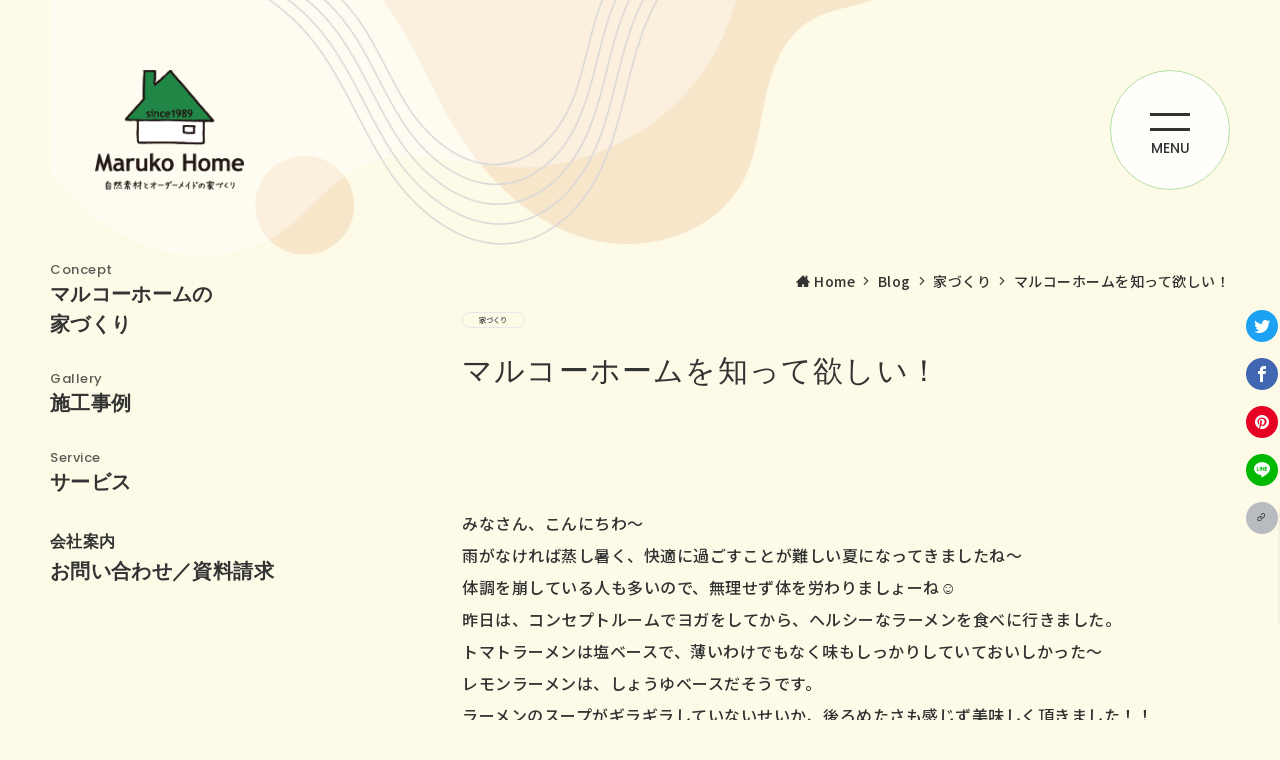

--- FILE ---
content_type: text/css
request_url: https://marukohome.jp/nwp/wp-content/plugins/emanon-premium-blocks/dist/blocks.style.build.css?ver=1.2.2
body_size: 24102
content:
.js-epb-toggle__title.epb-accordion__title{cursor:pointer}.epb-accordion.is-style-epb-solid{padding:14px;border-style:solid}.epb-accordion.is-style-epb-dashed{padding:14px;border-style:dashed}.epb-accordion.is-style-epb-double{padding:14px;border-style:double}.epb-accordion.is-style-epb-radius__0{border-radius:0}.epb-accordion.is-style-epb-radius__3{border-radius:3px}.epb-accordion.is-style-epb-radius__10{border-radius:10px}.epb-accordion.is-style-epb-radius__25{border-radius:25px}.epb-accordion-shadow{-webkit-box-shadow:0 1px 3px 1px rgba(0,0,0,0.08);box-shadow:0 1px 3px 1px rgba(0,0,0,0.08)}.epb-accordion__title{display:block;position:relative;padding-top:10px;padding-bottom:10px;padding-right:36px;padding-left:16px;cursor:pointer;letter-spacing:0.02em;font-weight:normal;font-size:16px;overflow-wrap:break-word;word-break:break-word}.epb-accordion__title::after{content:"\e986";position:absolute;top:50%;-webkit-transform:translateY(-50%);-ms-transform:translateY(-50%);transform:translateY(-50%);right:16px;font-family:"icomoon";font-size:16px;color:var(--epb-accordion-color)}.epb-accordion__title.is-active::after{content:"\e985";position:absolute;right:16px;font-family:"icomoon";font-size:16px;color:var(--epb-accordion-active-color)}.epb-accordion__title[data-fontweight="normal"]{font-weight:normal}.epb-accordion__title[data-fontweight="bold"]{font-weight:bold}.epb-accordion.is-style-epb-icon-left .epb-accordion__title{padding-right:16px;padding-left:36px}.epb-accordion.is-style-epb-icon-left .epb-accordion__title::after,.epb-accordion.is-style-epb-icon-left .epb-accordion__title.is-active.is-active::after{left:16px;right:inherit}.epb-accordion__title.is-style-epb-radius__3{border-radius:3px}.epb-accordion__description{padding:16px}.epb-accordion__description>:nth-child(n+2){margin-top:16px}.epb-accordion__title[class^="icon-"]::before,.epb-accordion__title[class*="icon-"]::before{margin-right:6px}.js-epb-toggle__title.epb-acordion__title{cursor:pointer}.epb-acordion__title{display:block;position:relative;padding-top:10px;padding-bottom:10px;padding-right:36px;padding-left:16px;cursor:pointer;letter-spacing:0.02em;font-weight:normal;font-size:16px}.epb-acordion__title::after{content:"\e985";position:absolute;top:50%;-webkit-transform:translateY(-50%);-ms-transform:translateY(-50%);transform:translateY(-50%);right:16px;font-family:"icomoon";font-size:16px}.epb-acordion__title.is-active::after{content:"\e986";position:absolute;right:16px;font-family:"icomoon";font-size:16px}.epb-acordion__title[class*="icon-"]{line-height:inherit}.epb-acordion__title.is-style-epb-radius__3{border-radius:3px}.epb-acordion__description{padding:16px}.epb-acordion__description>:nth-child(n+2){margin-top:16px}.epb-acordion__title[class^="icon-"]::before,.epb-acordion__title[class*="icon-"]::before{margin-right:6px}
.epb-background{position:relative}.epb-background:not(.alignwide):not(.alignfull){width:var(--epb-block-width-sp);margin-left:auto;margin-right:auto}@media screen and (min-width: 600px){.epb-background:not(.alignwide):not(.alignfull){width:var(--epb-block-width-tablet)}}@media screen and (min-width: 1200px){.epb-background:not(.alignwide):not(.alignfull){width:var(--epb-block-width-pc)}}.epb-background__wrapper{position:relative;margin-top:calc( var(--epb-content-margin-top) * -1);margin-bottom:calc( var(--epb-content-margin-bottom) * -1);margin-left:calc( var(--epb-content-margin-left) * -1);margin-right:calc( var(--epb-content-margin-right) * -1)}.epb-background__wrapper.is-style-epb-fixed-radius__0.is-style-epb-fixed-radius__up-bottom{border-radius:0}.epb-background__wrapper.is-style-epb-fixed-radius__3.is-style-epb-fixed-radius__up-bottom{border-radius:3px}.epb-background__wrapper.is-style-epb-fixed-radius__10.is-style-epb-fixed-radius__up-bottom{border-radius:10px}.epb-background__wrapper.is-style-epb-fixed-radius__25.is-style-epb-fixed-radius__up-bottom{border-radius:25px}.epb-background__wrapper.is-style-epb-fixed-radius__30.is-style-epb-fixed-radius__up-bottom{border-radius:30px}.epb-background__wrapper.is-style-epb-fixed-radius__40.is-style-epb-fixed-radius__up-bottom{border-radius:40px}.epb-background__wrapper.is-style-epb-fixed-radius__50.is-style-epb-fixed-radius__up-bottom{border-radius:50px}.epb-background__wrapper.is-style-epb-fixed-radius__60.is-style-epb-fixed-radius__up-bottom{border-radius:60px}.epb-background__wrapper.is-style-epb-fixed-radius__3.is-style-epb-fixed-radius__up{border-radius:3px 3px 0 0}.epb-background__wrapper.is-style-epb-fixed-radius__10.is-style-epb-fixed-radius__up{border-radius:10px 10px 0 0}.epb-background__wrapper.is-style-epb-fixed-radius__25.is-style-epb-fixed-radius__up{border-radius:25px 25px 0 0}.epb-background__wrapper.is-style-epb-fixed-radius__30.is-style-epb-fixed-radius__up{border-radius:30px 30px 0 0}.epb-background__wrapper.is-style-epb-fixed-radius__40.is-style-epb-fixed-radius__up{border-radius:40px 40px 0 0}.epb-background__wrapper.is-style-epb-fixed-radius__50.is-style-epb-fixed-radius__up{border-radius:50px 50px 0 0}.epb-background__wrapper.is-style-epb-fixed-radius__60.is-style-epb-fixed-radius__up{border-radius:60px 60px 0 0}.epb-background__wrapper.is-style-epb-fixed-radius__3.is-style-epb-fixed-radius__bottom{border-radius:0 0 3px 3px}.epb-background__wrapper.is-style-epb-fixed-radius__10.is-style-epb-fixed-radius__bottom{border-radius:0 0 10px 10px}.epb-background__wrapper.is-style-epb-fixed-radius__25.is-style-epb-fixed-radius__bottom{border-radius:0 0 25px 25px}.epb-background__wrapper.is-style-epb-fixed-radius__30.is-style-epb-fixed-radius__bottom{border-radius:0 0 30px 30px}.epb-background__wrapper.is-style-epb-fixed-radius__40.is-style-epb-fixed-radius__bottom{border-radius:0 0 40px 40px}.epb-background__wrapper.is-style-epb-fixed-radius__50.is-style-epb-fixed-radius__bottom{border-radius:0 0 50px 50px}.epb-background__wrapper.is-style-epb-fixed-radius__60.is-style-epb-fixed-radius__bottom{border-radius:0 0 60px 60px}.epb-background__wrapper.is-style-epb-fixed-radius__0.is-style-epb-fixed-radius__up-bottom .epb-background__image img{border-radius:0}.epb-background__wrapper.is-style-epb-fixed-radius__3.is-style-epb-fixed-radius__up-bottom .epb-background__image img{border-radius:3px}.epb-background__wrapper.is-style-epb-fixed-radius__10.is-style-epb-fixed-radius__up-bottom .epb-background__image img{border-radius:10px}.epb-background__wrapper.is-style-epb-fixed-radius__25.is-style-epb-fixed-radius__up-bottom .epb-background__image img{border-radius:25px}.epb-background__wrapper.is-style-epb-fixed-radius__30.is-style-epb-fixed-radius__up-bottom .epb-background__image img{border-radius:30px}.epb-background__wrapper.is-style-epb-fixed-radius__40.is-style-epb-fixed-radius__up-bottom .epb-background__image img{border-radius:40px}.epb-background__wrapper.is-style-epb-fixed-radius__50.is-style-epb-fixed-radius__up-bottom .epb-background__image img{border-radius:50px}.epb-background__wrapper.is-style-epb-fixed-radius__60.is-style-epb-fixed-radius__up-bottom .epb-background__image img{border-radius:60px}.epb-background__wrapper.is-style-epb-fixed-radius__3.is-style-epb-fixed-radius__up .epb-background__image img{border-radius:3px 3px 0 0}.epb-background__wrapper.is-style-epb-fixed-radius__10.is-style-epb-fixed-radius__up .epb-background__image img{border-radius:10px 10px 0 0}.epb-background__wrapper.is-style-epb-fixed-radius__25.is-style-epb-fixed-radius__up .epb-background__image img{border-radius:25px 25px 0 0}.epb-background__wrapper.is-style-epb-fixed-radius__30.is-style-epb-fixed-radius__up .epb-background__image img{border-radius:30px 30px 0 0}.epb-background__wrapper.is-style-epb-fixed-radius__40.is-style-epb-fixed-radius__up .epb-background__image img{border-radius:40px 40px 0 0}.epb-background__wrapper.is-style-epb-fixed-radius__50.is-style-epb-fixed-radius__up .epb-background__image img{border-radius:50px 50px 0 0}.epb-background__wrapper.is-style-epb-fixed-radius__60.is-style-epb-fixed-radius__up .epb-background__image img{border-radius:60px 60px 0 0}.epb-background__wrapper.is-style-epb-fixed-radius__3.is-style-epb-fixed-radius__bottom .epb-background__image img{border-radius:0 0 3px 3px}.epb-background__wrapper.is-style-epb-fixed-radius__10.is-style-epb-fixed-radius__bottom .epb-background__image img{border-radius:0 0 10px 10px}.epb-background__wrapper.is-style-epb-fixed-radius__25.is-style-epb-fixed-radius__bottom .epb-background__image img{border-radius:0 0 25px 25px}.epb-background__wrapper.is-style-epb-fixed-radius__30.is-style-epb-fixed-radius__bottom .epb-background__image img{border-radius:0 0 30px 30px}.epb-background__wrapper.is-style-epb-fixed-radius__40.is-style-epb-fixed-radius__bottom .epb-background__image img{border-radius:0 0 40px 40px}.epb-background__wrapper.is-style-epb-fixed-radius__50.is-style-epb-fixed-radius__bottom .epb-background__image img{border-radius:0 0 50px 50px}.epb-background__wrapper.is-style-epb-fixed-radius__60.is-style-epb-fixed-radius__bottom .epb-background__image img{border-radius:0 0 60px 60px}.epb-background__section.is-style-epb-flow-radius__0.is-style-epb-flow-radius__up-bottom{border-radius:0}.epb-background__section.is-style-epb-flow-radius__3.is-style-epb-flow-radius__up-bottom{border-radius:3px}.epb-background__section.is-style-epb-flow-radius__10.is-style-epb-flow-radius__up-bottom{border-radius:10px}.epb-background__section.is-style-epb-flow-radius__25.is-style-epb-flow-radius__up-bottom{border-radius:25px}.epb-background__section.is-style-epb-flow-radius__30.is-style-epb-flow-radius__up-bottom{border-radius:30px}.epb-background__section.is-style-epb-flow-radius__40.is-style-epb-flow-radius__up-bottom{border-radius:40px}.epb-background__section.is-style-epb-flow-radius__50.is-style-epb-flow-radius__up-bottom{border-radius:50px}.epb-background__section.is-style-epb-flow-radius__60.is-style-epb-flow-radius__up-bottom{border-radius:60px}.epb-background__section.is-style-epb-flow-radius__3.is-style-epb-flow-radius__up{border-radius:3px 3px 0 0}.epb-background__section.is-style-epb-flow-radius__10.is-style-epb-flow-radius__up{border-radius:10px 10px 0 0}.epb-background__section.is-style-epb-flow-radius__25.is-style-epb-flow-radius__up{border-radius:25px 25px 0 0}.epb-background__section.is-style-epb-flow-radius__30.is-style-epb-flow-radius__up{border-radius:30px 30px 0 0}.epb-background__section.is-style-epb-flow-radius__40.is-style-epb-flow-radius__up{border-radius:40px 40px 0 0}.epb-background__section.is-style-epb-flow-radius__50.is-style-epb-flow-radius__up{border-radius:50px 50px 0 0}.epb-background__section.is-style-epb-flow-radius__60.is-style-epb-flow-radius__up{border-radius:60px 60px 0 0}.epb-background__section.is-style-epb-flow-radius__3.is-style-epb-flow-radius__bottom{border-radius:0 0 3px 3px}.epb-background__section.is-style-epb-flow-radius__10.is-style-epb-flow-radius__bottom{border-radius:0 0 10px 10px}.epb-background__section.is-style-epb-flow-radius__25.is-style-epb-flow-radius__bottom{border-radius:0 0 25px 25px}.epb-background__section.is-style-epb-flow-radius__30.is-style-epb-flow-radius__bottom{border-radius:0 0 30px 30px}.epb-background__section.is-style-epb-flow-radius__40.is-style-epb-flow-radius__bottom{border-radius:0 0 40px 40px}.epb-background__section.is-style-epb-flow-radius__50.is-style-epb-flow-radius__bottom{border-radius:0 0 50px 50px}.epb-background__section.is-style-epb-flow-radius__60.is-style-epb-flow-radius__bottom{border-radius:0 0 60px 60px}.epb-background__section{position:absolute;top:0;right:0;bottom:0;left:0;-webkit-transform:translate(var(--epb-flow-horizontal), var(--epb-flow-vertical));-ms-transform:translate(var(--epb-flow-horizontal), var(--epb-flow-vertical));transform:translate(var(--epb-flow-horizontal), var(--epb-flow-vertical))}.epb-background__section.is-style-epb-flow-zindex-1{z-index:1}.epb-background.is-style-epb-custom-content .epb-l-content__main{position:relative;max-width:100%;width:var(--epb-content-width, 1180px);z-index:1}@media screen and (min-width: 1200px){.home.page .widget_block .epb-background:not(.is-style-epb-custom-content) .epb-l-content__main,.home.page .one-col .epb-background:not(.is-style-epb-custom-content) .epb-l-content__main{max-width:var(--ep-one-col-content-width-front-page, 1180px)}.page .one-col .epb-background:not(.is-style-epb-custom-content) .epb-l-content__main{max-width:var(--ep-one-col-content-width, 1180px)}.single .one-col .epb-background:not(.is-style-epb-custom-content) .epb-l-content__main{max-width:var(--ep-one-col-content-width-post, 1180px)}.single-sales .one-col .epb-background:not(.is-style-epb-custom-content) .epb-l-content__main{max-width:var(--ep-one-col-content-width-sales, 1180px)}.archive .one-col .epb-background:not(.is-style-epb-custom-content) .epb-l-content__main{max-width:var(--ep-one-col-content-width-archive, 1180px)}}@media screen and (min-width: 960px){.epb-background__inner [class^="wp-block"]{margin-bottom:0}}.epb-padding-top-sp__0{padding-top:0}.epb-padding-top-sp__8{padding-top:8px}.epb-padding-top-sp__16{padding-top:16px}.epb-padding-top-sp__32{padding-top:32px}.epb-padding-top-sp__48{padding-top:48px}.epb-padding-top-sp__64{padding-top:64px}.epb-padding-bottom-sp__0{padding-bottom:0}.epb-padding-bottom-sp__8{padding-bottom:8px}.epb-padding-bottom-sp__16{padding-bottom:16px}.epb-padding-bottom-sp__32{padding-bottom:32px}.epb-padding-bottom-sp__48{padding-bottom:48px}.epb-padding-bottom-sp__64{padding-bottom:64px}.epb-padding-left-sp__0{padding-left:0}.epb-padding-left-sp__8{padding-left:8px}.epb-padding-left-sp__16{padding-left:16px}.epb-padding-left-sp__32{padding-left:32px}.epb-padding-left-sp__48{padding-left:48px}.epb-padding-left-sp__64{padding-left:64px}.epb-padding-right-sp__0{padding-right:0}.epb-padding-right-sp__8{padding-right:8px}.epb-padding-right-sp__16{padding-right:16px}.epb-padding-right-sp__32{padding-right:32px}.epb-padding-right-sp__48{padding-right:48px}.epb-padding-right-sp__64{padding-right:64px}@media screen and (min-width: 600px){.epb-padding-top-pc__0{padding-top:0}.epb-padding-top-pc__8{padding-top:8px}.epb-padding-top-pc__16{padding-top:16px}.epb-padding-top-pc__32{padding-top:32px}.epb-padding-top-pc__48{padding-top:48px}.epb-padding-top-pc__64{padding-top:64px}.epb-padding-bottom-pc__0{padding-bottom:0}.epb-padding-bottom-pc__8{padding-bottom:8px}.epb-padding-bottom-pc__16{padding-bottom:16px}.epb-padding-bottom-pc__32{padding-bottom:32px}.epb-padding-bottom-pc__48{padding-bottom:48px}.epb-padding-bottom-pc__64{padding-bottom:64px}.epb-padding-left-pc__0{padding-left:0}.epb-padding-left-pc__8{padding-left:8px}.epb-padding-left-pc__16{padding-left:16px}.epb-padding-left-pc__32{padding-left:32px}.epb-padding-left-pc__48{padding-left:48px}.epb-padding-left-pc__64{padding-left:64px}.epb-padding-right-pc__0{padding-right:0}.epb-padding-right-pc__8{padding-right:8px}.epb-padding-right-pc__16{padding-right:16px}.epb-padding-right-pc__32{padding-right:32px}.epb-padding-right-pc__48{padding-right:48px}.epb-padding-right-pc__64{padding-right:64px}}.epb-background__image{position:absolute;top:0;right:0;left:0;bottom:0}.epb-background__image img{max-width:100%;width:100%;height:100%;-o-object-position:50% 50%;object-position:50% 50%;-o-object-fit:cover;object-fit:cover}.epb-inner-setting-advanced .epb-background__inner{padding-top:var(--epb-padding-top-sp);padding-bottom:var(--epb-padding-bottom-sp);padding-left:var(--epb-padding-l-sp);padding-right:var(--epb-padding-r-sp)}@media screen and (min-width: 600px){.epb-inner-setting-advanced .epb-background__inner{padding-top:var(--epb-padding-top-tablet);padding-bottom:var(--epb-padding-bottom-tablet);padding-left:var(--epb-padding-l-tablet);padding-right:var(--epb-padding-r-tablet)}}@media screen and (min-width: 1200px){.epb-inner-setting-advanced .epb-background__inner{padding-top:var(--epb-padding-top-pc);padding-bottom:var(--epb-padding-bottom-pc);padding-left:var(--epb-padding-l-pc);padding-right:var(--epb-padding-r-pc)}}
.epb-balloon{position:relative;display:-ms-flexbox;display:flex;-ms-flex-line-pack:start;align-content:flex-start;-ms-flex-pack:justify;justify-content:space-between}.epb-balloon.epb-img-right{-ms-flex-direction:row-reverse;flex-direction:row-reverse}.epb-balloon__icon{-ms-flex-align:center;align-items:center;display:-ms-flexbox;display:flex;-ms-flex-pack:start;justify-content:flex-start;-ms-flex-direction:column;flex-direction:column;height:-webkit-fit-content;height:-moz-fit-content;height:fit-content}@media screen and (min-width: 600px){.epb-balloon__icon{-ms-flex-pack:center;justify-content:center}}.epb-img-left .epb-balloon__icon{margin-right:24px}.epb-img-right .epb-balloon__icon{margin-left:24px}.epb-balloon__icon figure{position:relative;margin:auto;width:70px;height:70px}@media screen and (min-width: 600px){.epb-balloon__icon figure{width:80px;height:80px}}.epb-balloon__img{height:100%;width:100%;-o-object-fit:cover;object-fit:cover;-o-object-position:50% 50%;object-position:50% 50%;vertical-align:middle}.epb-balloon__img.has-epb-border{border-width:2px;border-style:solid}.is-style-epb-circle .epb-balloon__img{border-radius:50%}.is-style-epb-rounded .epb-balloon__img{border-radius:8px}.epb-balloon__name{margin-top:6px;line-height:1.4;font-size:13px;letter-spacing:0.02em}.epb-balloon__content{position:relative;display:-ms-flexbox;display:flex;-ms-flex-align:start;align-items:flex-start;width:100%}.epb-balloon.epb-img-right .epb-balloon__content{-ms-flex-pack:end;justify-content:flex-end}.epb-balloon.epb-img-center-left{-ms-flex-pack:center;justify-content:center}.epb-balloon.epb-img-center-left .epb-balloon__icon{margin-right:24px}.epb-balloon.epb-img-center-right{-ms-flex-pack:center;justify-content:center;-ms-flex-direction:row-reverse;flex-direction:row-reverse}.epb-balloon.epb-img-center-right .epb-balloon__icon{margin-left:24px}.epb-balloon.epb-img-center-left .epb-balloon__content,.epb-balloon.epb-img-center-right .epb-balloon__content{width:auto}.epb-balloon__text{position:relative;padding-top:12px;padding-bottom:12px;padding-right:16px;padding-left:16px;line-height:1.5;border-style:solid;font-size:14px;overflow-wrap:break-word;word-break:break-word}.epb-balloon__text.has-epb-border{border-style:solid}@media screen and (min-width: 600px){.epb-balloon__text{padding-top:16px;padding-bottom:16px;padding-right:24px;padding-left:24px}}.epb-balloon__text.is-style-epb-radius__8{border-radius:8px}.epb-balloon__text.is-style-epb-radius__16{border-radius:16px}.epb-balloon__text.is-style-epb-radius__32{border-radius:32px}@media screen and (min-width: 600px){.epb-balloon__text{max-width:580px}}.epb-balloon__before,.epb-balloon__after{position:absolute;display:block;width:0;height:0;border-style:solid}.epb-balloon__speech .epb-balloon__before{top:16px;left:-9px;border-width:8px 10px 8px 0;z-index:2}.epb-balloon__speech .epb-balloon__after{top:16px;left:-9px;border-width:8px 10px 8px 0}@media screen and (min-width: 600px){.epb-balloon__speech .epb-balloon__before{top:24px}.epb-balloon__speech .epb-balloon__after{top:24px}}.epb-balloon__speech .is-style-epb-radius__32 .epb-balloon__before{left:-8px}.epb-balloon__speech .is-style-epb-radius__32 .epb-balloon__after{left:-8px}.epb-balloon__speech .epb-balloon__before.has-epb-border{left:-8px;border-style:solid}.epb-balloon__speech .epb-balloon__after.has-epb-border{left:-11px}.epb-img-right .epb-balloon__speech .epb-balloon__before,.epb-img-center-right .epb-balloon__speech .epb-balloon__before{right:-7px;left:inherit;border-width:2px 0 10px 8px}.epb-img-right .epb-balloon__speech .epb-balloon__after,.epb-img-center-right .epb-balloon__speech .epb-balloon__after{right:-7px;left:inherit;border-width:2px 0 10px 8px}.epb-img-right .epb-balloon__speech .is-style-epb-radius__32 .epb-balloon__before,.epb-img-center-right .epb-balloon__speech .is-style-epb-radius__32 .epb-balloon__before{right:-6px}.epb-img-right .epb-balloon__speech .is-style-epb-radius__32 .epb-balloon__after,.epb-img-center-right .epb-balloon__speech .is-style-epb-radius__32 .epb-balloon__after{right:-6px}.epb-img-right .epb-balloon__speech .epb-balloon__before.has-epb-border,.epb-img-center-right .epb-balloon__speech .epb-balloon__before.has-epb-border{right:-7px}.epb-img-right .epb-balloon__speech .epb-balloon__after.has-epb-border,.epb-img-center-right .epb-balloon__speech .epb-balloon__after.has-epb-border{right:-10px;border-width:2px 0 12px 9px}.epb-img-left .epb-balloon__speech .epb-balloon__after.has-epb-border,.epb-img-center-left .epb-balloon__speech .epb-balloon__after.has-epb-border{border-right-color:inherit !important}.epb-img-right .epb-balloon__speech .epb-balloon__after.has-epb-border,.epb-img-center-right .epb-balloon__speech .epb-balloon__after.has-epb-border{border-left-color:inherit !important}.epb-balloon__mind .epb-balloon__before{top:16px;left:-15px;border-radius:50%;width:12px;height:12px;z-index:2}.epb-balloon__mind .epb-balloon__after{top:28px;left:-22px;width:8px;height:8px;border-radius:50%}.epb-img-right .epb-balloon__mind .epb-balloon__before,.epb-img-center-right .epb-balloon__mind .epb-balloon__before{right:-15px;left:inherit}.epb-img-right .epb-balloon__mind .epb-balloon__after,.epb-img-center-right .epb-balloon__mind .epb-balloon__after{right:-22px;left:inherit}.epb-balloon__mind .epb-balloon__before,.epb-balloon__mind .epb-balloon__after{background:inherit !important;border-color:inherit !important}.epb-balloon__mind .epb-balloon__before.has-epb-border,.epb-balloon__mind .epb-balloon__after.has-epb-border{border-width:2px}
.epb-banner{position:relative}.epb-banner .is-style-epb-radius__0{border-radius:0}.epb-banner .is-style-epb-radius__3{border-radius:3px}.epb-banner .is-style-epb-radius__10{border-radius:10px}.epb-banner .is-style-epb-radius__25{border-radius:25px}.epb-banner .is-style-epb-radius__30{border-radius:30px}.epb-banner .is-style-epb-radius__40{border-radius:40px}.epb-banner .is-style-epb-radius__50{border-radius:50px}.epb-banner .is-style-epb-radius__60{border-radius:60px}.epb-banner img{width:100%;height:100%;vertical-align:middle}.epb-banner__inner{position:absolute;top:0;left:0;width:100%;height:100%;display:-ms-flexbox;display:flex;-ms-flex-direction:column;flex-direction:column;-ms-flex-align:center;align-items:center;-ms-flex-pack:center;justify-content:center;padding:16px;z-index:2}.epb-banner__inner.is-alignment-epb-vertical-top{-ms-flex-pack:start;justify-content:flex-start}.epb-banner__inner.is-alignment-epb-vertical-bottom{-ms-flex-pack:end;justify-content:flex-end}.epb-banner__inner.is-alignment-epb-horizon-right{-ms-flex-align:end;align-items:flex-end}.epb-banner__inner.is-alignment-epb-horizon-left{-ms-flex-align:start;align-items:flex-start}.epb-banner a:hover .epb-banner__inner.epb-tag-effect-right{left:8px}.epb-banner .epb-banner__inner.epb-tag-effect-right{-webkit-transition:all 0.3s ease;-o-transition:all 0.3s ease;transition:all 0.3s ease}.epb-banner__inner .epb-banner__title{margin:0 !important}.epb-banner__title{font-size:var(--epb-title-font-pc);overflow-wrap:break-word;word-break:break-word}.epb-has-mobile-title-font .epb-banner__title{font-size:var(--epb-title-font-sp)}@media screen and (min-width: 600px){.epb-has-mobile-title-font .epb-banner__title{font-size:var(--epb-title-font-tablet)}}@media screen and (min-width: 1200px){.epb-has-mobile-title-font .epb-banner__title{font-size:var(--epb-title-font-pc)}}.epb-banner__sub-title{font-size:var(--epb-sub-title-font-pc);overflow-wrap:break-word;word-break:break-word}.epb-has-mobile-sub-title-font .epb-banner__sub-title{font-size:var(--epb-sub-title-font-sp)}@media screen and (min-width: 600px){.epb-has-mobile-sub-title-font .epb-banner__sub-title{font-size:var(--epb-sub-title-font-tablet)}}@media screen and (min-width: 1200px){.epb-has-mobile-sub-title-font .epb-banner__sub-title{font-size:var(--epb-sub-title-font-pc)}}.epb-banner__title[data-fontweight="normal"],.epb-banner__sub-title[data-fontweight="normal"]{font-weight:normal}.epb-banner__title[data-fontweight="bold"],.epb-banner__sub-title[data-fontweight="bold"]{font-weight:bold}@media screen and (max-width: 599px){.wp-block-columns.epb-column-sp-6 .epb-banner__title{font-size:14.22px}.wp-block-columns.epb-column-sp-6 .epb-banner__sub-title{font-size:11.64px}}.epb-banner__title[class^="icon-"]::before,.epb-banner__title[class*="icon-"]::before{margin-right:6px}.epb-banner__title[class^="icon-"]::after,.epb-banner__title[class*="icon-"]::after{margin-left:6px}.epb-img-slanted{-webkit-transform:skewX(-12deg);-ms-transform:skewX(-12deg);transform:skewX(-12deg)}.epb-img-overlay img{-webkit-filter:brightness(80%);filter:brightness(80%);-webkit-transition:all 0.1s ease;-o-transition:all 0.1s ease;transition:all 0.1s ease}.epb-img-overlay:hover img{-webkit-filter:brightness(60%);filter:brightness(60%)}.epb-img-scale{position:relative;overflow:hidden}.epb-img-scale img{display:inline-block;-webkit-transform:scale(1);-ms-transform:scale(1);transform:scale(1);-webkit-transition:all 0.3s ease;-o-transition:all 0.3s ease;transition:all 0.3s ease;vertical-align:bottom}.epb-img-scale:hover img{-webkit-transform:scale(1.1);-ms-transform:scale(1.1);transform:scale(1.1)}.epb-img-effect-border{position:relative}.epb-img-effect-border::before,.epb-img-effect-border::after{content:"";position:absolute;top:8px;right:8px;bottom:8px;left:8px;opacity:0;-webkit-transition:opacity 0.3s, -webkit-transform 0.3s;transition:opacity 0.3s, -webkit-transform 0.3s;-o-transition:opacity 0.3s, transform 0.3s;transition:opacity 0.3s, transform 0.3s;transition:opacity 0.3s, transform 0.3s, -webkit-transform 0.3s;z-index:1}.epb-img-effect-border::before{position:absolute;border-top:1px solid #fff;border-bottom:1px solid #fff;-webkit-transform:scale(0, 1);-ms-transform:scale(0, 1);transform:scale(0, 1)}.epb-img-effect-border::after{position:absolute;border-right:1px solid #fff;border-left:1px solid #fff;-webkit-transform:scale(1, 0);-ms-transform:scale(1, 0);transform:scale(1, 0)}.epb-img-effect-border:hover:before,.epb-img-effect-border:hover::after{-webkit-transform:scale(1);-ms-transform:scale(1);transform:scale(1);opacity:1}.epb-banner .is-style-epb-radius__3.epb-img-effect-border::before,.epb-banner .is-style-epb-radius__3.epb-img-effect-border::after{border-radius:3px}.epb-banner .is-style-epb-radius__10.epb-img-effect-border::before,.epb-banner .is-style-epb-radius__10.epb-img-effect-border::after{border-radius:10px}.epb-banner .is-style-epb-radius__25.epb-img-effect-border::before,.epb-banner .is-style-epb-radius__25.epb-img-effect-border::after{border-radius:25px}.epb-banner .is-style-epb-radius__30.epb-img-effect-border::before,.epb-banner .is-style-epb-radius__30.epb-img-effect-border::after{border-radius:30px}.epb-banner .is-style-epb-radius__40.epb-img-effect-border::before,.epb-banner .is-style-epb-radius__40.epb-img-effect-border::after{border-radius:40px}.epb-banner .is-style-epb-radius__50.epb-img-effect-border::before,.epb-banner .is-style-epb-radius__50.epb-img-effect-border::after{border-radius:50px}.epb-banner .is-style-epb-radius__60.epb-img-effect-border::before,.epb-banner .is-style-epb-radius__60.epb-img-effect-border::after{border-radius:60px}.epb-shadow-none{-webkit-transition:all 0.3s ease;-o-transition:all 0.3s ease;transition:all 0.3s ease}.epb-shadow-none img{vertical-align:bottom}.epb-shadow-none:hover img{-webkit-box-shadow:0 1px 12px 0 rgba(0,0,0,0.1);box-shadow:0 1px 12px 0 rgba(0,0,0,0.1);-webkit-transform:translateY(-3px);-ms-transform:translateY(-3px);transform:translateY(-3px)}
.epb-box{position:relative;line-height:1.8}.epb-box-shadow:not(.is-style-epb-short-headline){-webkit-box-shadow:0 1px 3px 1px rgba(0,0,0,0.08);box-shadow:0 1px 3px 1px rgba(0,0,0,0.08)}.epb-box-shadow.is-style-epb-short-headline .epb-box__body{-webkit-box-shadow:0 1px 3px 1px rgba(0,0,0,0.08);box-shadow:0 1px 3px 1px rgba(0,0,0,0.08)}.epb-box .epb-box__headline{padding-top:8px;padding-bottom:8px;padding-left:1.15em;padding-right:1.15em;font-size:var(--epb-font-pc);overflow-wrap:break-word;word-break:break-word}.epb-box .epb-box__headline[data-fontweight="bold"]{font-weight:bold}.epb-box.epb-has-headling-text-mobile-font .epb-box__headline{font-size:var(--epb-font-sp)}@media screen and (min-width: 600px){.epb-box.epb-has-headling-text-mobile-font .epb-box__headline{font-size:var(--epb-font-tablet)}}@media screen and (min-width: 1200px){.epb-box.epb-has-headling-text-mobile-font .epb-box__headline{font-size:var(--epb-font-pc)}}.epb-box.is-style-epb-short-headline .epb-box__headline{display:inline-block}.epb-box.is-style-epb-headline-inner .epb-box__headline{position:absolute;top:0}.epb-box__body{padding:16px}.epb-box.is-style-epb-default .epb-box__body{border-top:none !important}.epb-box.is-style-epb-headline-inner .epb-box__body{padding-top:44px !important}.epb-box.is-style-epb-border-headline .epb-box__headline,.epb-box.is-style-epb-border-headline-balloon .epb-box__headline{position:absolute;top:0;-webkit-transform:translateY(-50%);-ms-transform:translateY(-50%);transform:translateY(-50%);left:13px}.epb-box.is-style-epb-border-headline-center .epb-box__headline{position:absolute;top:0;left:50%;-webkit-transform:translate(-50%, -50%);-ms-transform:translate(-50%, -50%);transform:translate(-50%, -50%)}.epb-box.is-style-epb-border-headline .epb-box__body,.epb-box.is-style-epb-border-headline-center .epb-box__body{padding-top:23px !important}.epb-box.is-style-epb-border-headline-balloon .epb-box__headline::after{content:"";position:absolute;bottom:-6px;left:24px;width:12px;height:12px;background:inherit;-webkit-transform:rotate(45deg);-ms-transform:rotate(45deg);transform:rotate(45deg)}.epb-box.is-style-epb-border-headline-balloon .epb-box__body{padding-top:32px !important}.epb-box [class^="icon-"]::before,.epb-box [class*="icon-"]::before{margin-right:0.125em}.epb-box [class^="icon-"]::after,.epb-box [class*="icon-"]::after{margin-left:0.125em}.epb-box.is-style-epb-radius__3 .epb-box__headline{border-radius:3px 3px 0 0}.epb-box.is-style-epb-radius__3.is-style-epb-short-headline .epb-box__headline{border-radius:3px 3px 0 0}.epb-box.is-style-epb-radius__3 .epb-box__body{border-radius:0 0 3px 3px}.epb-box.is-style-epb-radius__3.is-style-epb-short-headline .epb-box__body{border-radius:0 3px 3px 3px}.epb-box.is-style-epb-radius__3.is-style-epb-headline-inner .epb-box__body{border-radius:3px}.epb-box.is-style-epb-radius__3.is-style-epb-border-headline .epb-box__headline,.epb-box.is-style-epb-radius__3.is-style-epb-border-headline .epb-box__body,.epb-box.is-style-epb-radius__3.is-style-epb-border-headline-balloon .epb-box__headline,.epb-box.is-style-epb-radius__3.is-style-epb-border-headline-balloon .epb-box__body{border-radius:3px}.epb-box.is-style-epb-radius__3.is-style-epb-border-headline-center .epb-box__headline,.epb-box.is-style-epb-radius__3.is-style-epb-border-headline-center .epb-box__body{border-radius:3px}.epb-box.is-style-epb-radius__10 .epb-box__headline{border-radius:10px 10px 0 0}.epb-box.is-style-epb-radius__10.is-style-epb-short-headline .epb-box__headline{border-radius:10px 10px 0 0}.epb-box.is-style-epb-radius__10 .epb-box__body{border-radius:0 0 10px 10px}.epb-box.is-style-epb-radius__10.is-style-epb-short-headline .epb-box__body{border-radius:0 10px 10px 10px}.epb-box.is-style-epb-radius__10.is-style-epb-headline-inner .epb-box__body{border-radius:10px}.epb-box.is-style-epb-radius__10.is-style-epb-border-headline .epb-box__headline,.epb-box.is-style-epb-radius__10.is-style-epb-border-headline .epb-box__body,.epb-box.is-style-epb-radius__10.is-style-epb-border-headline-balloon .epb-box__headline,.epb-box.is-style-epb-radius__10.is-style-epb-border-headline-balloon .epb-box__body{border-radius:10px}.epb-box.is-style-epb-radius__10.is-style-epb-border-headline-center .epb-box__headline,.epb-box.is-style-epb-radius__10.is-style-epb-border-headline-center .epb-box__body{border-radius:10px}.epb-box.is-style-epb-radius__25 .epb-box__headline{border-radius:25px 25px 0 0}.epb-box.is-style-epb-radius__25.is-style-epb-short-headline .epb-box__headline{border-radius:25px 25px 0 0}.epb-box.is-style-epb-radius__25 .epb-box__body{border-radius:0 0 25px 25px}.epb-box.is-style-epb-radius__25.is-style-epb-short-headline .epb-box__body{border-radius:0 25px 25px 25px}.epb-box.is-style-epb-radius__25.is-style-epb-headline-inner .epb-box__body{border-radius:25px}.epb-box.is-style-epb-radius__25.is-style-epb-border-headline .epb-box__headline,.epb-box.is-style-epb-radius__25.is-style-epb-border-headline .epb-box__body,.epb-box.is-style-epb-radius__25.is-style-epb-border-headline-balloon .epb-box__headline,.epb-box.is-style-epb-radius__25.is-style-epb-border-headline-balloon .epb-box__body{border-radius:25px}.epb-box.is-style-epb-radius__25.is-style-epb-border-headline-center .epb-box__headline,.epb-box.is-style-epb-radius__25.is-style-epb-border-headline-center .epb-box__body{border-radius:25px}.epb-box__body>:nth-child(n+2){margin-top:16px}
.epb-broken-grid{position:relative;display:-ms-flexbox;display:flex;-ms-flex-wrap:wrap;flex-wrap:wrap;z-index:1}.epb-broken-grid.has-media-on-the-right{-ms-flex-direction:row-reverse;flex-direction:row-reverse}.epb-broken-grid__background{position:absolute;top:0;right:0;bottom:0;left:0;z-index:-1}.epb-broken-grid__background.is-vertically-aligned-top{top:var(--epb-bg-vertical-sp)}.epb-broken-grid__background.is-vertically-aligned-bottom{bottom:var(--epb-bg-vertical-sp)}@media screen and (min-width: 600px){.epb-broken-grid__background.is-vertically-aligned-top{top:var(--epb-bg-vertical-tablet)}.epb-broken-grid__background.is-vertically-aligned-bottom{bottom:var(--epb-bg-vertical-tablet)}}@media screen and (min-width: 1200px){.epb-broken-grid__background.is-vertically-aligned-top{top:var(--epb-bg-vertical)}.epb-broken-grid__background.is-vertically-aligned-bottom{bottom:var(--epb-bg-vertical)}}.epb-broken-grid__background.is-horizontally-aligned-left{left:var(--epb-bg-horizontal-sp)}.epb-broken-grid__background.is-horizontally-aligned-right{right:var(--epb-bg-horizontal-sp)}@media screen and (min-width: 600px){.epb-broken-grid__background.is-horizontally-aligned-left{left:var(--epb-bg-horizontal-tablet)}.epb-broken-grid__background.is-horizontally-aligned-right{right:var(--epb-bg-horizontal-tablet)}}@media screen and (min-width: 1200px){.epb-broken-grid__background.is-horizontally-aligned-left{left:var(--epb-bg-horizontal)}.epb-broken-grid__background.is-horizontally-aligned-right{right:var(--epb-bg-horizontal)}}@media screen and (min-width: 1200px){.epb-broken-grid.is-vertically-aligned-top{-ms-flex-align:start;align-items:flex-start}.epb-broken-grid.is-vertically-aligned-center{-ms-flex-align:center;align-items:center}.epb-broken-grid.is-vertically-aligned-bottom{-ms-flex-align:end;align-items:flex-end}}.epb-broken-grid__media{-ms-flex:0 1 100%;flex:0 1 100%;max-width:100%}.epb-broken-grid__media img{width:100%}.epb-broken-grid__media .is-style-epb-radius__3 img{border-radius:3px}.epb-broken-grid__media .is-style-epb-radius__10 img{border-radius:10px}.epb-broken-grid__media .is-style-epb-radius__25 img{border-radius:25px}.epb-broken-grid__media .is-style-epb-radius__30 img{border-radius:30px}.epb-broken-grid__media .is-style-epb-radius__40 img{border-radius:40px}.epb-broken-grid__media .is-style-epb-radius__50 img{border-radius:50px}.epb-broken-grid__media .is-style-epb-radius__60 img{border-radius:60px}@media screen and (min-width: 1200px){.epb-broken-grid__media{-ms-flex:0 1 50%;flex:0 1 50%;max-width:50%}}.epb-broken-grid__media--inner{position:relative}.epb-broken-grid.has-mobile-aligned-parallel .epb-broken-grid__media--inner{left:var(--epb-image-horizontal-sp);margin-top:var(--epb-image-vertical-sp)}@media screen and (min-width: 600px){.epb-broken-grid.has-mobile-aligned-parallel .epb-broken-grid__media--inner{left:var(--epb-image-horizontal-tablet);margin-top:var(--epb-image-vertical-tablet)}}@media screen and (min-width: 1200px){.epb-broken-grid__media--inner,.epb-broken-grid.has-mobile-aligned-parallel .epb-broken-grid__media--inner{left:var(--epb-image-horizontal);margin-top:var(--epb-image-vertical)}}.epb-broken-grid__media--inner::before{content:"";position:absolute;top:0;left:0;bottom:0;right:0;background-color:inherit;z-index:1;opacity:var(--epb-opacity)}.epb-broken-grid__media--inner.is-style-epb-radius__3,.epb-broken-grid__media--inner.is-style-epb-radius__3::before,.epb-broken-grid__media--inner.is-style-epb-radius__3 .epb-broken-grid__media--background{border-radius:3px}.epb-broken-grid__media--inner.is-style-epb-radius__10,.epb-broken-grid__media--inner.is-style-epb-radius__10::before,.epb-broken-grid__media--inner.is-style-epb-radius__10 .epb-broken-grid__media--background{border-radius:10px}.epb-broken-grid__media--inner.is-style-epb-radius__25,.epb-broken-grid__media--inner.is-style-epb-radius__25::before,.epb-broken-grid__media--inner.is-style-epb-radius__25 .epb-broken-grid__media--background{border-radius:25px}.epb-broken-grid__media--inner.is-style-epb-radius__30,.epb-broken-grid__media--inner.is-style-epb-radius__30::before,.epb-broken-grid__media--inner.is-style-epb-radius__30 .epb-broken-grid__media--background{border-radius:30px}.epb-broken-grid__media--inner.is-style-epb-radius__40,.epb-broken-grid__media--inner.is-style-epb-radius__40::before,.epb-broken-grid__media--inner.is-style-epb-radius__40 .epb-broken-grid__media--background{border-radius:40px}.epb-broken-grid__media--inner.is-style-epb-radius__50,.epb-broken-grid__media--inner.is-style-epb-radius__50::before,.epb-broken-grid__media--inner.is-style-epb-radius__50 .epb-broken-grid__media--background{border-radius:50px}.epb-broken-grid__media--inner.is-style-epb-radius__60,.epb-broken-grid__media--inner.is-style-epb-radius__60::before,.epb-broken-grid__media--inner.is-style-epb-radius__60 .epb-broken-grid__media--background{border-radius:60px}.epb-broken-grid__media--background{position:absolute;top:0;right:0;bottom:0;left:0;z-index:-1}.epb-broken-grid.is-style-image__rounded .epb-broken-grid__media img{border-radius:6px}.epb-broken-grid.is-style-rounded .epb-broken-grid__media img{border-radius:3px}.epb-broken-grid.is-style-image__shadow .epb-broken-grid__media img{-webkit-box-shadow:0 1px 6px 0 rgba(0,0,0,0.3);box-shadow:0 1px 6px 0 rgba(0,0,0,0.3)}.epb-broken-grid.is-style-image__border .epb-broken-grid__media img{padding:2px;border:solid 1px #e5e7e8}.epb-broken-grid.is-style-image__border .epb-broken-grid__media img{padding:2px;border:solid 1px #e5e7e8}.epb-broken-grid.is-style-image__border--rounded .epb-broken-grid__media img{padding:2px;border:solid 1px #e5e7e8;border-radius:6px}.epb-broken-grid.is-style-image__circle .epb-broken-grid__media img{-webkit-mask-repeat:no-repeat;mask-repeat:no-repeat;-webkit-mask-position:50% 50%;mask-position:50% 50%;-webkit-mask-size:contain;mask-size:contain;-webkit-mask-image:var(--emp-mask-circle);mask-image:var(--emp-mask-circle)}.epb-broken-grid.is-style-image__balloon .epb-broken-grid__media img{-webkit-mask-repeat:no-repeat;mask-repeat:no-repeat;-webkit-mask-position:50% 50%;mask-position:50% 50%;-webkit-mask-size:contain;mask-size:contain;-webkit-mask-image:var(--emp-mask-balloon);mask-image:var(--emp-mask-balloon)}.epb-broken-grid.is-style-image__fluid--01 .epb-broken-grid__media img{-webkit-mask-repeat:no-repeat;mask-repeat:no-repeat;-webkit-mask-position:50% 50%;mask-position:50% 50%;-webkit-mask-size:contain;mask-size:contain;-webkit-mask-image:var(--emp-mask-fluid01);mask-image:var(--emp-mask-fluid01)}.epb-broken-grid.is-style-image__fluid--02 .epb-broken-grid__media img{-webkit-mask-repeat:no-repeat;mask-repeat:no-repeat;-webkit-mask-position:50% 50%;mask-position:50% 50%;-webkit-mask-size:contain;mask-size:contain;-webkit-mask-image:var(--emp-mask-fluid02);mask-image:var(--emp-mask-fluid02)}.epb-broken-grid.is-style-image__fluid--03 .epb-broken-grid__media img{-webkit-mask-repeat:no-repeat;mask-repeat:no-repeat;-webkit-mask-position:50% 50%;mask-position:50% 50%;-webkit-mask-size:contain;mask-size:contain;-webkit-mask-image:var(--emp-mask-fluid03);mask-image:var(--emp-mask-fluid03)}.epb-broken-grid.is-style-image__fluid--04 .epb-broken-grid__media img{-webkit-mask-repeat:no-repeat;mask-repeat:no-repeat;-webkit-mask-position:50% 50%;mask-position:50% 50%;-webkit-mask-size:contain;mask-size:contain;-webkit-mask-image:var(--emp-mask-fluid04);mask-image:var(--emp-mask-fluid04)}.epb-broken-grid.is-style-image__fluid--05 .epb-broken-grid__media img{-webkit-mask-repeat:no-repeat;mask-repeat:no-repeat;-webkit-mask-position:50% 50%;mask-position:50% 50%;-webkit-mask-size:contain;mask-size:contain;-webkit-mask-image:var(--emp-mask-fluid05);mask-image:var(--emp-mask-fluid05)}.epb-broken-grid.is-style-image__fluid--06 .epb-broken-grid__media img{-webkit-mask-repeat:no-repeat;mask-repeat:no-repeat;-webkit-mask-position:50% 50%;mask-position:50% 50%;-webkit-mask-size:contain;mask-size:contain;-webkit-mask-image:var(--emp-mask-fluid06);mask-image:var(--emp-mask-fluid06)}.epb-broken-grid.is-style-image__fluid--07 .epb-broken-grid__media img{-webkit-mask-repeat:no-repeat;mask-repeat:no-repeat;-webkit-mask-position:50% 50%;mask-position:50% 50%;-webkit-mask-size:contain;mask-size:contain;-webkit-mask-image:var(--emp-mask-fluid07);mask-image:var(--emp-mask-fluid07)}.epb-broken-grid.is-style-image__fluid--08 .epb-broken-grid__media img{-webkit-mask-repeat:no-repeat;mask-repeat:no-repeat;-webkit-mask-position:50% 50%;mask-position:50% 50%;-webkit-mask-size:contain;mask-size:contain;-webkit-mask-image:var(--emp-mask-fluid08);mask-image:var(--emp-mask-fluid08)}@media screen and (min-width: 1200px){.epb-broken-grid__media--s{width:80%}.epb-broken-grid__media--m{width:100%}.epb-broken-grid__media--l{width:120%}.epb-broken-grid__media--xl{width:140%}.epb-broken-grid__media--el{width:160%}.epb-broken-grid__media--sel{width:180%}.epb-broken-grid__media--sell{width:200%}.epb-broken-grid.has-media-on-the-right .epb-broken-grid__media--l{margin-left:-20%}.epb-broken-grid.has-media-on-the-right .epb-broken-grid__media--xl{margin-left:-40%}.epb-broken-grid.has-media-on-the-right .epb-broken-grid__media--el{margin-left:-60%}.epb-broken-grid.has-media-on-the-right .epb-broken-grid__media--sel{margin-left:-80%}.epb-broken-grid.has-media-on-the-right .epb-broken-grid__media--sell{margin-left:-100%}}.epb-broken-grid__content{position:relative;-ms-flex:0 1 100%;flex:0 1 100%;max-width:100%}@media screen and (min-width: 1200px){.epb-broken-grid__content{-ms-flex:0 1 50%;flex:0 1 50%;max-width:50%}}.epb-broken-grid__content--inner{position:relative;padding-top:var(--epb-content-padding-top);padding-bottom:var(--epb-content-padding-bottom);padding-left:var(--epb-content-padding-left);padding-right:var(--epb-content-padding-right)}.epb-broken-grid.has-mobile-content-inner-padding .epb-broken-grid__content--inner{padding-top:var(--epb-content-padding-top-sp);padding-bottom:var(--epb-content-padding-bottom-sp);padding-left:var(--epb-content-padding-left-sp);padding-right:var(--epb-content-padding-right-sp)}@media screen and (min-width: 600px){.epb-broken-grid__content--inner,.epb-broken-grid.has-mobile-content-inner-padding .epb-broken-grid__content--inner{padding-top:var(--epb-content-padding-top);padding-bottom:var(--epb-content-padding-bottom);padding-left:var(--epb-content-padding-left);padding-right:var(--epb-content-padding-right)}}.epb-broken-grid.has-mobile-aligned-parallel .epb-broken-grid__content--inner{left:var(--epb-content-horizontal-sp);margin-top:var(--epb-content-vertical-sp)}@media screen and (min-width: 600px){.epb-broken-grid.has-mobile-aligned-parallel .epb-broken-grid__content--inner{left:var(--epb-content-horizontal-tablet);margin-top:var(--epb-content-vertical-tablet)}}@media screen and (min-width: 1200px){.epb-broken-grid__content--inner,.epb-broken-grid.has-mobile-aligned-parallel .epb-broken-grid__content--inner{left:var(--epb-content-horizontal);margin-top:var(--epb-content-vertical)}}.epb-broken-grid__content--inner>*:first-child{margin-top:0}.epb-broken-grid__content--inner>*{margin-top:16px}@media screen and (min-width: 600px){.epb-broken-grid__content--inner>*{margin-top:24px}}@media screen and (min-width: 1200px){.epb-broken-grid__content--s{width:80%}.epb-broken-grid__content--m{width:100%}.epb-broken-grid__content--l{width:120%}.epb-broken-grid__content--xl{width:140%}.epb-broken-grid__content--el{width:160%}.epb-broken-grid__content--sel{width:180%}.epb-broken-grid__content--sell{width:200%}.epb-broken-grid.has-media-on-the-left .epb-broken-grid__content--l{margin-left:-20%}.epb-broken-grid.has-media-on-the-left .epb-broken-grid__content--xl{margin-left:-40%}.epb-broken-grid.has-media-on-the-left .epb-broken-grid__content--el{margin-left:-60%}.epb-broken-grid.has-media-on-the-left .epb-broken-grid__content--sel{margin-left:-80%}.epb-broken-grid.has-media-on-the-left .epb-broken-grid__content--sell{margin-left:-100%}}@media screen and (max-width: 1199px){.epb-broken-grid.has-mobile-aligned-image{-ms-flex-direction:column;flex-direction:column}.epb-broken-grid.has-mobile-aligned-content{-ms-flex-direction:column-reverse;flex-direction:column-reverse}.epb-broken-grid.has-mobile-aligned-parallel{-ms-flex-direction:row;flex-direction:row}.epb-broken-grid.has-media-on-the-right.has-mobile-aligned-parallel{-ms-flex-direction:row-reverse;flex-direction:row-reverse}.epb-broken-grid.has-mobile-aligned-parallel .epb-broken-grid__media,.epb-broken-grid.has-mobile-aligned-parallel .epb-broken-grid__content{-ms-flex:0 1 50%;flex:0 1 50%;max-width:50%}.epb-broken-grid.has-mobile-aligned-parallel .epb-broken-grid__media--s{width:80%}.epb-broken-grid.has-mobile-aligned-parallel .epb-broken-grid__media--m{width:100%}.epb-broken-grid.has-mobile-aligned-parallel .epb-broken-grid__media--l{width:120%}.epb-broken-grid.has-mobile-aligned-parallel .epb-broken-grid__media--xl{width:140%}.epb-broken-grid.has-mobile-aligned-parallel .epb-broken-grid__media--el{width:160%}.epb-broken-grid.has-mobile-aligned-parallel .epb-broken-grid__media--sel{width:180%}.epb-broken-grid.has-mobile-aligned-parallel .epb-broken-grid__media--sell{width:200%}.epb-broken-grid.has-media-on-the-right.has-mobile-aligned-parallel .epb-broken-grid__media--l{margin-left:-20%}.epb-broken-grid.has-media-on-the-right.has-mobile-aligned-parallel .epb-broken-grid__media--xl{margin-left:-40%}.epb-broken-grid.has-media-on-the-right.has-mobile-aligned-parallel .epb-broken-grid__media--el{margin-left:-60%}.epb-broken-grid.has-media-on-the-right.has-mobile-aligned-parallel .epb-broken-grid__media--sel{margin-left:-80%}.epb-broken-grid.has-media-on-the-right.has-mobile-aligned-parallel .epb-broken-grid__media--sell{margin-left:-100%}.epb-broken-grid.has-mobile-aligned-parallel .epb-broken-grid__content--s{width:80%}.epb-broken-grid.has-mobile-aligned-parallel .epb-broken-grid__content--m{width:100%}.epb-broken-grid.has-mobile-aligned-parallel .epb-broken-grid__content--l{width:120%}.epb-broken-grid.has-mobile-aligned-parallel .epb-broken-grid__content--xl{width:140%}.epb-broken-grid.has-mobile-aligned-parallel .epb-broken-grid__content--el{width:160%}.epb-broken-grid.has-mobile-aligned-parallel .epb-broken-grid__content--sel{width:180%}.epb-broken-grid.has-mobile-aligned-parallel .epb-broken-grid__content--sell{width:200%}.epb-broken-grid.has-mobile-aligned-parallel .epb-broken-grid.has-media-on-the-left .epb-broken-grid__content--l{margin-left:-20%}.epb-broken-grid.has-mobile-aligned-parallel .epb-broken-grid.has-media-on-the-left .epb-broken-grid__content--xl{margin-left:-40%}.epb-broken-grid.has-mobile-aligned-parallel .epb-broken-grid.has-media-on-the-left .epb-broken-grid__content--el{margin-left:-60%}.epb-broken-grid.has-mobile-aligned-parallel .epb-broken-grid.has-media-on-the-left .epb-broken-grid__content--sel{margin-left:-80%}.epb-broken-grid.has-mobile-aligned-parallel .epb-broken-grid.has-media-on-the-left .epb-broken-grid__content--sell{margin-left:-100%}}.epb-broken-grid[class*="has-border-"]:not(.has-border-cross):not(.has-border-bracket) .epb-broken-grid__content--inner{border-style:var(--epb-content-border-type);border-color:var(--epb-content-border-color);border-width:var(--epb-content-border-width);border-radius:var(--epb-content-border-radius)}.epb-broken-grid.has-border-cross .epb-broken-grid__content--inner{border-top:solid;border-bottom:solid;border-color:var(--epb-content-border-color);border-width:var(--epb-content-border-width)}.epb-broken-grid.has-border-cross .epb-broken-grid__content--inner::before,.epb-broken-grid.has-border-cross .epb-broken-grid__content--inner::after{position:absolute;content:'';top:-10px;width:var(--epb-content-border-width);height:calc(100% + 20px);background-color:var(--epb-content-border-color)}.epb-broken-grid.has-border-cross .epb-broken-grid__content--inner::before{left:6px}.epb-broken-grid.has-border-cross .epb-broken-grid__content--inner::after{right:6px}.epb-broken-grid.has-border-bracket .epb-broken-grid__content--inner::before,.epb-broken-grid.has-border-bracket .epb-broken-grid__content--inner::after{position:absolute;display:inline-block;content:'';width:20px;height:30px}.epb-broken-grid.has-border-bracket .epb-broken-grid__content--inner::before{top:0;left:0;border-left:solid;border-top:solid;border-color:var(--epb-content-border-color);border-width:var(--epb-content-border-width)}.epb-broken-grid.has-border-bracket .epb-broken-grid__content--inner::after{bottom:0;right:0;border-right:solid;border-bottom:solid;border-color:var(--epb-content-border-color);border-width:var(--epb-content-border-width)}[class^="epb-"]:where([style*=border-width]),[class*="epb-"]:where([style*=border-width]){border-style:none}
.epb-button{display:-ms-flexbox;display:flex;-ms-flex-wrap:wrap;flex-wrap:wrap;text-align:center}.epb-button.epb-alignment-right{-ms-flex-pack:end;justify-content:flex-end}.epb-button.epb-alignment-center{-ms-flex-pack:center;justify-content:center}.epb-button.epb-alignment-left{-ms-flex-pack:start;justify-content:flex-start}.epb-button .epb-btn-text[data-fontweight="normal"],.epb-button .epb-microcopy-top[data-fontweight="normal"],.epb-button .epb-microcopy-bottom[data-fontweight="normal"]{font-weight:normal}.epb-button .epb-btn-text[data-fontweight="bold"],.epb-button .epb-microcopy-top[data-fontweight="bold"],.epb-button .epb-microcopy-bottom[data-fontweight="bold"]{font-weight:bold}.epb-button .epb-btn-text{overflow-wrap:break-word;word-break:break-word}.epb-button .epb-microcopy-top,.epb-button .epb-microcopy-bottom{display:block;text-align:center;overflow-wrap:break-word;word-break:break-word}.epb-button .epb-microcopy-top{font-size:var(--epb-microcopy-top-font-pc)}.epb-button .epb-microcopy-bottom{font-size:var(--epb-microcopy-bottom-font-pc)}.epb-button .epb-has-microcopy-top-mobile-font .epb-microcopy-top{font-size:var(--epb-microcopy-top-font-sp)}.epb-button .epb-has-microcopy-bottom-mobile-font .epb-microcopy-bottom{font-size:var(--epb-microcopy-bottom-font-sp)}@media screen and (min-width: 600px){.epb-button .epb-has-microcopy-top-mobile-font .epb-microcopy-top{font-size:var(--epb-microcopy-top-font-tablet)}.epb-button .epb-has-microcopy-bottom-mobile-font .epb-microcopy-bottom{font-size:var(--epb-microcopy-bottom-font-tablet)}}@media screen and (min-width: 1200px){.epb-button .epb-has-microcopy-top-mobile-font .epb-microcopy-top{font-size:var(--epb-microcopy-top-font-pc)}.epb-button .epb-has-microcopy-bottom-mobile-font .epb-microcopy-bottom{font-size:var(--epb-microcopy-bottom-font-pc)}}.epb-button .epb-microcopy-top{margin-bottom:4px}.epb-button .epb-microcopy-bottom{margin-top:4px}.epb-btn{position:relative;display:inline-block;max-width:100%;padding-top:6px;padding-bottom:6px;line-height:1.5;text-decoration:none !important;text-align:center;cursor:pointer;-webkit-transition:all ease 0.3s;-o-transition:all ease 0.3s;transition:all ease 0.3s;vertical-align:bottom;background-color:var(--epb-button-bg-color);border-color:var(--epb-button-border-color);color:var(--epb-button-text-color)}.epb-btn-text{font-size:var(--epb-button-text-font-pc)}.epb-has-button-text-mobile-font .epb-btn{font-size:var(--epb-button-text-font-sp)}@media screen and (min-width: 600px){.epb-has-button-text-mobile-font .epb-btn{font-size:var(--epb-button-text-font-tablet)}}@media screen and (min-width: 1200px){.epb-has-button-text-mobile-font .epb-btn{font-size:var(--epb-button-text-font-pc)}}.epb-btn:hover{text-decoration:none !important;color:var(--epb-button-text-color)}.epb-has-hover-color .epb-btn:hover{text-decoration:none !important;background-color:var(--epb-button-bg-hover-color);border-color:var(--epb-button-border-hover-color);color:var(--epb-button-text-hover-color)}.epb-button .epb-btn-size__full{width:100%}.epb-btn-size__full .epb-btn{padding-right:32px;padding-left:32px;width:100%}@media screen and (max-width: 599px){.epb-btn-size__xlg .epb-btn{padding-left:80px;padding-right:80px}.epb-btn-size__lg .epb-btn{padding-left:56px;padding-right:56px}.epb-btn-size__m .epb-btn{padding-right:40px;padding-left:40px}.epb-btn-size__sm .epb-btn{padding-right:24px;padding-left:24px}}@media screen and (min-width: 600px){.epb-btn-size__xlg .epb-btn{padding-left:120px;padding-right:120px}.epb-btn-size__lg .epb-btn{padding-left:80px;padding-right:80px}.epb-btn-size__m .epb-btn{padding-right:48px;padding-left:48px}.epb-btn-size__sm .epb-btn{padding-right:32px;padding-left:32px}.epb-button-slanted{-webkit-transform:skewX(-12deg);-ms-transform:skewX(-12deg);transform:skewX(-12deg)}.epb-has-button-text-mobile-font .epb-btn{font-size:var(--epb-button-text-font-sp)}}@media screen and (min-width: 600px){.epb-has-button-text-mobile-font .epb-btn{font-size:var(--epb-button-text-font-tablet)}}@media screen and (min-width: 1200px){.epb-has-button-text-mobile-font .epb-btn{font-size:var(--epb-button-text-font-pc)}}.epb-btn [class^="icon-"]::before,.epb-btn [class*="icon-"]::before{margin-right:6px}.epb-btn [class^="icon-"]::after,.epb-btn [class*="icon-"]::after{margin-left:6px}.epb-btn .icon-read-arrow-right::before{position:absolute;left:16px;top:50%;-webkit-transform:translateY(-50%) translateX(-50%);-ms-transform:translateY(-50%) translateX(-50%);transform:translateY(-50%) translateX(-50%);-webkit-transition:all ease 0.2s;-o-transition:all ease 0.2s;transition:all ease 0.2s}.epb-btn:hover .icon-read-arrow-right::before{left:21px}.epb-btn .icon-read-arrow-right-after::after{position:absolute;right:3px;top:50%;-webkit-transform:translateY(-50%) translateX(-50%);-ms-transform:translateY(-50%) translateX(-50%);transform:translateY(-50%) translateX(-50%);-webkit-transition:all ease 0.2s;-o-transition:all ease 0.2s;transition:all ease 0.2s}.epb-btn:hover .icon-read-arrow-right-after::after{right:-2px}.epb-btn__outline{border-width:var(--epb-button-border-size);border-style:solid}@-webkit-keyframes epb-lustre{100%{left:60%}}@keyframes epb-lustre{100%{left:60%}}@-webkit-keyframes epb-ripple{0%{opacity:0.3}30%{opacity:0}70%{opacity:0}100%{opacity:0.3}}@keyframes epb-ripple{0%{opacity:0.3}30%{opacity:0}70%{opacity:0}100%{opacity:0.3}}.epb-btn.is-style-epb-radius__0{border-radius:0}.epb-btn.is-style-epb-radius__3{border-radius:3px}.epb-btn.is-style-epb-radius__10{border-radius:10px}.epb-btn.is-style-epb-radius__25{border-radius:25px}.epb-btn.is-style-epb-hover__opacity:hover{opacity:0.8}.epb-btn.is-style-epb-hover__radius:hover{border-radius:25px}.epb-btn.is-style-epb-hover__shadow:hover{-webkit-box-shadow:0 6px 10px rgba(0,0,0,0.1);box-shadow:0 6px 10px rgba(0,0,0,0.1)}.epb-btn.is-style-epb-hover__floating{-webkit-backface-visibility:hidden;backface-visibility:hidden}.epb-btn.is-style-epb-hover__floating:hover{-webkit-transform:translateY(-4px);-ms-transform:translateY(-4px);transform:translateY(-4px);-webkit-box-shadow:0 6px 10px 0 rgba(0,0,0,0.1);box-shadow:0 6px 10px 0 rgba(0,0,0,0.1)}.epb-btn.is-style-epb-hover__falldown{-webkit-backface-visibility:hidden;backface-visibility:hidden}.epb-btn.is-style-epb-hover__falldown:hover{-webkit-transform:translateY(4px);-ms-transform:translateY(4px);transform:translateY(4px);-webkit-box-shadow:0 2px 12px 0 rgba(0,0,0,0.1);box-shadow:0 2px 12px 0 rgba(0,0,0,0.1)}.epb-btn.is-style-epb-hover__lustre:hover::before{-webkit-animation:epb-lustre 0.7s forwards;animation:epb-lustre 0.7s forwards}.epb-btn.is-style-epb-hover__lustre{overflow:hidden}.epb-btn.is-style-epb-hover__lustre::before{content:"";position:absolute;top:-10%;left:-180%;width:200%;height:200%;background-color:rgba(249,249,249,0.2);-webkit-transform:rotate(-45deg);-ms-transform:rotate(-45deg);transform:rotate(-45deg)}.epb-btn.is-style-epb-hover__lustre-infinite{overflow:hidden}.epb-btn.is-style-epb-hover__lustre-infinite::before{content:"";position:absolute;top:-10%;left:-180%;width:200%;height:200%;background-color:rgba(249,249,249,0.2);-webkit-transform:rotate(-45deg);-ms-transform:rotate(-45deg);transform:rotate(-45deg);-webkit-animation:epb-lustre 0.9s forwards infinite;animation:epb-lustre 0.9s forwards infinite}.epb-btn.is-style-epb-hover__enlarge:hover{-webkit-transform:scale(1.06);-ms-transform:scale(1.06);transform:scale(1.06)}.epb-btn.is-style-epb-hover__reduce:hover{-webkit-transform:scale(0.94);-ms-transform:scale(0.94);transform:scale(0.94)}.epb-btn.is-style-epb-hover__ripple-infinite .epb-btn-text{position:relative;z-index:1}.epb-btn.is-style-epb-hover__ripple-infinite::before{content:"";position:absolute;-webkit-animation:epb-ripple 2s linear infinite;animation:epb-ripple 2s linear infinite;bottom:-20%;left:-5%;width:110%;height:140%;background-color:var(--epb-button-bg-color)}.epb-btn.is-style-epb-radius__0.is-style-epb-hover__ripple-infinite::before{border-radius:0}.epb-btn.is-style-epb-radius__3.is-style-epb-hover__ripple-infinite::before{border-radius:3px}.epb-btn.is-style-epb-radius__10.is-style-epb-hover__ripple-infinite::before{border-radius:15px}.epb-btn.is-style-epb-radius__25.is-style-epb-hover__ripple-infinite::before{border-radius:50px}.epb-btn.epb-btn__outline.is-style-epb-button__broken-background-right-upper,.epb-btn.epb-btn__outline.is-style-epb-button__broken-background-lower-left{background-color:initial}.epb-btn.is-style-epb-button__broken-background-right-upper::before{content:"";position:absolute;top:-7px;right:-6px;height:calc( 100% + 2px);width:calc( 100% + 2px);background-color:var(--epb-button-bg-color);-webkit-transition:all ease 0.2s;-o-transition:all ease 0.2s;transition:all ease 0.2s;z-index:-1}.epb-btn.is-style-epb-button__broken-background-right-upper:hover::before{top:-1px;right:-1px}.epb-has-hover-color .epb-btn.is-style-epb-button__broken-background-right-upper:hover::before{background-color:var(--epb-button-bg-hover-color)}.epb-btn.is-style-epb-button__broken-background-lower-left::before{content:"";position:absolute;bottom:-7px;right:-6px;height:calc( 100% + 2px);width:calc( 100% + 2px);background-color:var(--epb-button-bg-color);-webkit-transition:all ease 0.2s;-o-transition:all ease 0.2s;transition:all ease 0.2s;z-index:-1}.epb-btn.is-style-epb-button__broken-background-lower-left:hover::before{bottom:-1px;right:-1px}.epb-has-hover-color .epb-btn.is-style-epb-button__broken-background-lower-left:hover::before{background-color:var(--epb-button-bg-hover-color)}.epb-btn.epb-btn__outline.is-style-epb-button__broken-border-right-upper,.epb-btn.epb-btn__outline.is-style-epb-button__broken-border-lower-left{border-width:0}.epb-btn.is-style-epb-button__broken-border-right-upper::before{content:"";position:absolute;top:-6px;right:-6px;height:calc( 100% + 2px);width:calc( 100% + 2px);border-width:var(--epb-button-border-size);border-style:solid;border-color:var(--epb-button-border-color);-webkit-transition:all ease 0.2s;-o-transition:all ease 0.2s;transition:all ease 0.2s}.epb-btn.is-style-epb-button__broken-border-right-upper:hover::before{top:-1px;right:-1px}.epb-has-hover-color .epb-btn.is-style-epb-button__broken-border-right-upper:hover::before{border-color:var(--epb-button-border-hover-color)}.epb-btn.is-style-epb-button__broken-border-lower-left::before{content:"";position:absolute;bottom:-6px;right:-6px;height:calc( 100% + 2px);width:calc( 100% + 2px);border-width:var(--epb-button-border-size);border-style:solid;border-color:var(--epb-button-border-color);-webkit-transition:all ease 0.2s;-o-transition:all ease 0.2s;transition:all ease 0.2s}.epb-btn.is-style-epb-button__broken-border-lower-left:hover::before{bottom:-1px;right:-1px}.epb-has-hover-color .epb-btn.is-style-epb-button__broken-border-lower-left:hover::before{border-color:var(--epb-button-border-hover-color)}.epb-btn.is-style-epb-radius__0.is-style-epb-button__broken-background-right-upper::before,.epb-btn.is-style-epb-radius__0.is-style-epb-button__broken-background-lower-left::before,.epb-btn.is-style-epb-radius__0.is-style-epb-button__broken-border-right-upper::before,.epb-btn.is-style-epb-radius__0.is-style-epb-button__broken-border-lower-left::before{border-radius:0}.epb-btn.is-style-epb-radius__3.is-style-epb-button__broken-background-right-upper::before,.epb-btn.is-style-epb-radius__3.is-style-epb-button__broken-background-lower-left::before,.epb-btn.is-style-epb-radius__3.is-style-epb-button__broken-border-right-upper::before,.epb-btn.is-style-epb-radius__3.is-style-epb-button__broken-border-lower-left::before{border-radius:3px}.epb-btn.is-style-epb-radius__10.is-style-epb-button__broken-background-right-upper::before,.epb-btn.is-style-epb-radius__10.is-style-epb-button__broken-background-lower-left::before,.epb-btn.is-style-epb-radius__10.is-style-epb-button__broken-border-right-upper::before,.epb-btn.is-style-epb-radius__10.is-style-epb-button__broken-border-lower-left::before{border-radius:10px}.epb-btn.is-style-epb-radius__25.is-style-epb-button__broken-background-right-upper::before,.epb-btn.is-style-epb-radius__25.is-style-epb-button__broken-background-lower-left::before,.epb-btn.is-style-epb-radius__25.is-style-epb-button__broken-border-right-upper::before,.epb-btn.is-style-epb-radius__25.is-style-epb-button__broken-border-lower-left::before{border-radius:25px}.epb-btn.is-style-epb-button__shadow{-webkit-box-shadow:0 6px 10px rgba(0,0,0,0.1),0 4px 8px -4px rgba(0,0,0,0.2);box-shadow:0 6px 10px rgba(0,0,0,0.1),0 4px 8px -4px rgba(0,0,0,0.2)}.epb-btn.is-style-epb-button__underline{border-top-width:0px;border-left-width:0px;border-right-width:0px;-webkit-transition:all ease 0.2s;-o-transition:all ease 0.2s;transition:all ease 0.2s}
.epb-buttons{display:-ms-flexbox;display:flex;-ms-flex-wrap:wrap;flex-wrap:wrap}.epb-buttons:not(is-style-epb-vertical){row-gap:16px}.epb-buttons.epb-alignment-left{-ms-flex-pack:start;justify-content:flex-start}.epb-buttons.epb-alignment-center{-ms-flex-pack:center;justify-content:center}.epb-buttons.epb-alignment-right{-ms-flex-pack:end;justify-content:flex-end}.epb-buttons.is-style-epb-vertical{-ms-flex-direction:column;flex-direction:column}.epb-buttons.epb-alignment-left.is-style-epb-vertical{-ms-flex-align:start;align-items:flex-start}.epb-buttons.epb-alignment-center.is-style-epb-vertical{-ms-flex-align:center;align-items:center}.epb-buttons.epb-alignment-right.is-style-epb-vertical{-ms-flex-align:end;align-items:flex-end}.epb-buttons>.epb-button{-ms-flex:0 1 auto;flex:0 1 auto}.epb-buttons>.epb-button[data-button-size="full"]{-ms-flex:1 1 auto;flex:1 1 auto}.epb-buttons>.epb-button[class*="epb-btn-margin-"]:last-child{margin-right:0}.epb-buttons>.epb-button.epb-btn-margin-sp-sm{margin-right:12px}.epb-buttons>.epb-button.epb-btn-margin-sp-m{margin-right:24px}.epb-buttons>.epb-button.epb-btn-margin-sp-lg{margin-right:36px}.epb-buttons>.epb-button.epb-btn-margin-sp-xlg{margin-right:48px}.epb-buttons.is-style-epb-vertical>.epb-button[class*="epb-btn-margin-"]:first-child{margin-top:0;margin-right:0}.epb-buttons.is-style-epb-vertical>.epb-button.epb-btn-margin-sp-sm{margin-top:16px;margin-right:0}.epb-buttons.is-style-epb-vertical>.epb-button.epb-btn-margin-sp-m{margin-top:24px;margin-right:0}.epb-buttons.is-style-epb-vertical>.epb-button.epb-btn-margin-sp-lg{margin-top:36px;margin-right:0}.epb-buttons.is-style-epb-vertical>.epb-button.epb-btn-margin-sp-xlg{margin-top:48px;margin-right:0}@media only screen and (min-width: 600px){.epb-buttons>.epb-button.epb-btn-margin-tablet-sm{margin-right:14px}.epb-buttons>.epb-button.epb-btn-margin-tablet-m{margin-right:28px}.epb-buttons>.epb-button.epb-btn-margin-tablet-lg{margin-right:42px}.epb-buttons>.epb-button.epb-btn-margin-tablet-xlg{margin-right:56px}.epb-buttons.is-style-epb-vertical>.epb-button.epb-btn-margin-tablet-sm{margin-top:16px}.epb-buttons.is-style-epb-vertical>.epb-button.epb-btn-margin-tablet-m{margin-top:28px}.epb-buttons.is-style-epb-vertical>.epb-button.epb-btn-margin-tablet-lg{margin-top:42px}.epb-buttons.is-style-epb-vertical>.epb-button.epb-btn-margin-tablet-xlg{margin-top:56px}}@media screen and (min-width: 1200px){.epb-buttons>.epb-button.epb-btn-margin-pc-sm{margin-right:16px}.epb-buttons>.epb-button.epb-btn-margin-pc-m{margin-right:32px}.epb-buttons>.epb-button.epb-btn-margin-pc-lg{margin-right:64px}.epb-buttons>.epb-button.epb-btn-margin-pc-xlg{margin-right:112px}.epb-buttons.is-style-epb-vertical>.epb-button.epb-btn-margin-pc-sm{margin-top:16px}.epb-buttons.is-style-epb-vertical>.epb-button.epb-btn-margin-pc-m{margin-top:32px}.epb-buttons.is-style-epb-vertical>.epb-button.epb-btn-margin-pc-lg{margin-top:64px}.epb-buttons.is-style-epb-vertical>.epb-button.epb-btn-margin-pc-xlg{margin-top:112px}}
.epb-faq-shadow{-webkit-box-shadow:0 1px 3px 1px rgba(0,0,0,0.08);box-shadow:0 1px 3px 1px rgba(0,0,0,0.08)}.epb-faq-shadow,.epb-faq__item.is-style-epb-solid,.epb-faq__item.is-style-epb-dashed,.epb-faq__item.is-style-epb-double,.has-epb-faq-background-color{padding:14px}.epb-faq__item.is-style-epb-solid{border-style:solid}.epb-faq__item.is-style-epb-dashed{border-style:dashed}.epb-faq__item.is-style-epb-double{border-style:double}.epb-faq .epb-faq__item:not(:first-child){margin-top:32px}.epb-faq__item.is-style-epb-radius__0{border-radius:0}.epb-faq__item.is-style-epb-radius__3{border-radius:3px}.epb-faq__item.is-style-epb-radius__10{border-radius:10px}.epb-faq__item.is-style-epb-radius__25{border-radius:25px}.is-epb-acordion .epb-faq__question{cursor:pointer}.epb-faq__question{display:-ms-flexbox;display:flex;padding-top:4px;padding-bottom:4px;padding-left:1px;line-height:32px}.epb-faq__question.is-style-epb-bg-top-bottom{border-radius:3px}.epb-faq__question.is-style-epb-bg-top-bottom.is-active{border-radius:3px 3px 0 0}.epb-faq__question.is-style-epb-bg-top{border-radius:3px 3px 0 0}.epb-faq__question.is-style-epb-bg-bottom{border-radius:0 0 3px 3px}.epb-faq__question.has-background{padding:16px}.epb-faq__item.is-epb-acordion .epb-faq__question{position:relative;padding-right:32px}.epb-faq__item.is-epb-acordion .epb-faq__question::after{content:"\e985";position:absolute;top:50%;-webkit-transform:translateY(-50%);-ms-transform:translateY(-50%);transform:translateY(-50%);right:0;font-family:"icomoon";font-size:16px;color:var(--epb-accordion-color)}.epb-faq__item.is-epb-acordion .epb-faq__question.has-background::after{right:16px}.epb-faq__item.is-epb-acordion .epb-faq__question.is-active::after{content:"\e986";position:absolute;right:0;font-family:"icomoon";font-size:16px;color:var(--epb-accordion-active-color)}.epb-faq__item.is-epb-acordion .epb-faq__question.has-background.is-active::after{right:16px}.epb-faq__answer{display:-ms-flexbox;display:flex;margin-top:24px;padding-top:4px;padding-bottom:4px;padding-left:1px;line-height:32px}.epb-faq__answer.is-style-epb-bg-top-bottom{border-radius:3px}.epb-faq__answer.is-style-epb-bg-top{border-radius:3px 3px 0 0}.epb-faq__answer.is-style-epb-bg-bottom{border-radius:0 0 3px 3px}.epb-faq__answer.has-background{padding:16px}.epb-faq__question__label,.epb-faq__answer__label{margin-right:16px;font-size:16px;font-family:Arial,sans-serif}.epb-faq__question__label[data-fontweight="normal"],.epb-faq__answer__label[data-fontweight="normal"]{font-weight:normal}.epb-faq__question__label[data-fontweight="bold"],.epb-faq__answer__label[data-fontweight="bold"]{font-weight:bold}.epb-faq__question__body,.epb-faq__answer__body{-ms-flex:1 1 auto;flex:1 1 auto;overflow-wrap:break-word;word-break:break-word}.epb-faq__question__body[data-fontweight="normal"]{font-weight:normal}.epb-faq__question__body[data-fontweight="bold"]{font-weight:bold}.epb-faq__answer__body>*{margin-top:8px}.epb-faq__answer__body>:first-child{margin-top:0}[class*="is-style-epb-label-"]:not(.is-style-epb-label-normal) .epb-faq__question__label,[class*="is-style-epb-label-"]:not(.is-style-epb-label-normal) .epb-faq__answer__label{display:-ms-flexbox;display:flex;-ms-flex-pack:center;justify-content:center;-ms-flex-align:center;align-items:center;border-width:1px;border-style:solid;min-width:32px;height:32px}.is-style-epb-label-normal .epb-faq__question__label,.is-style-epb-label-normal .epb-faq__answer__label{display:-ms-flexbox;display:flex;-ms-flex-pack:center;justify-content:center;-ms-flex-align:center;align-items:center;min-width:32px;height:32px}.is-style-epb-label-circle .epb-faq__question__label,.is-style-epb-label-circle .epb-faq__answer__label{border-radius:50%}.is-style-epb-label-rounded .epb-faq__question__label,.is-style-epb-label-rounded .epb-faq__answer__label{border-radius:3px}.is-style-epb-margin-top .epb-faq__answer{margin-top:0}.is-style-epb-border-bottom .epb-faq__question{padding-bottom:16px}.is-style-epb-border-bottom .epb-faq__answer{margin-top:0;padding-top:16px;border-top:1px solid #b8bcc0}.is-style-epb-border-bottom-dashed .epb-faq__question{padding-bottom:16px}.is-style-epb-border-bottom-dashed .epb-faq__answer{margin-top:0;padding-top:16px;border-top:1px dashed #b8bcc0}
.epb-advance-headling{padding-top:var(--epb-block-padding-top);padding-bottom:var(--epb-block-padding-bottom);padding-right:var(--epb-block-padding-right);padding-left:var(--epb-block-padding-left)}.epb-advance-headling.is-style-epb-block-radius__0{border-radius:0}.epb-advance-headling.is-style-epb-block-radius__3{border-radius:3px}.epb-advance-headling.is-style-epb-block-radius__10{border-radius:10px}.epb-advance-headling.is-style-epb-block-radius__25{border-radius:25px}.epb-advance-headling.is-style-epb-block-radius__30{border-radius:30px}.epb-advance-headling.is-style-epb-block-radius__40{border-radius:40px}.epb-advance-headling.is-style-epb-block-radius__50{border-radius:50px}.epb-advance-headling.is-style-epb-block-radius__60{border-radius:60px}.epb-advance-headling__text-wrapper{position:relative;width:-webkit-fit-content;width:-moz-fit-content;width:fit-content;margin-left:auto;margin-right:auto}.epb-advance-headling__text-wrapper[class*="is-style-epb-subtext-position-back-"]{width:100%}.epb-advance-headling__text-wrapper.epb-has-background{padding-right:6px;padding-left:6px;padding-top:4px;padding-bottom:4px;background-color:var(--epb-headling-background-color)}.epb-advance-headling__text-wrapper.epb-alignment-right{margin-left:auto;margin-right:initial;text-align:right}.epb-advance-headling__text-wrapper.epb-alignment-left{margin-left:initial;margin-right:auto;text-align:left}.epb-advance-headling__text-wrapper.epb-alignment-center{margin-left:auto;margin-right:auto;text-align:center}.epb-advance-headling__text-wrapper.is-style-epb-headling-center,.epb-advance-headling__text-wrapper.is-style-epb-headling-border,.epb-advance-headling__text-wrapper.is-style-epb-headling-border-vertical-up,.epb-advance-headling__text-wrapper.is-style-epb-headling-border-vertical,.epb-advance-headling__text-wrapper.is-style-epb-subtext-border-vertical-up,.epb-advance-headling__text-wrapper.is-style-epb-subtext-border-vertical,.epb-advance-headling__text-wrapper.is-style-epb-subtext-border,.epb-advance-headling__text-wrapper.is-style-epb-headling-shadedlin,.epb-advance-headling__text-wrapper.is-style-epb-headling-dot,.epb-advance-headling__text-wrapper.is-style-epb-headling-slanted-border,.epb-advance-headling__text-wrapper.is-style-epb-subtext-slanted-border,.epb-advance-headling__text-wrapper[class*="is-style-epb-headling-balloon"],.epb-advance-headling__text-wrapper.is-style-epb-headling-lines-on,.epb-advance-headling__text-wrapper.is-style-epb-subtext-lines-on,.epb-advance-headling__text-wrapper[class*="is-style-epb-headling-border-box-"]{text-align:center}.epb-advance-headling__text-wrapper .epb-advance-headling__text{position:relative;margin:0 !important}.epb-advance-headling__text[data-fontweight="normal"]{font-weight:normal}.epb-advance-headling__text[data-fontweight="bold"]{font-weight:bold}.epb-advance-headling__text{font-size:var(--epb-font-pc);overflow-wrap:break-word;word-break:break-word}.epb-advance-headling__sub-text{min-height:var(--epb-subtext-label-height);min-width:var(--epb-subtext-label-width);font-size:var(--epb-font-pc);overflow-wrap:break-word;word-break:break-word}.epb-has-headling-text-mobile-font .epb-advance-headling__text,.epb-has-sub-text-mobile-font .epb-advance-headling__sub-text{font-size:var(--epb-font-sp)}@media screen and (min-width: 600px){.epb-has-headling-text-mobile-font .epb-advance-headling__text,.epb-has-sub-text-mobile-font .epb-advance-headling__sub-text{font-size:var(--epb-font-tablet)}}@media screen and (min-width: 1200px){.epb-has-headling-text-mobile-font .epb-advance-headling__text,.epb-has-sub-text-mobile-font .epb-advance-headling__sub-text{font-size:var(--epb-font-pc)}}.epb-advance-headling__text-wrapper.is-style-epb-headling-border .epb-advance-headling__text,.epb-advance-headling__text-wrapper.is-style-epb-headling-shadedlin .epb-advance-headling__text,.epb-advance-headling__text-wrapper.is-style-epb-headling-dot .epb-advance-headling__text{padding-bottom:16px}.epb-advance-headling__text-wrapper.is-style-epb-left-headling-border .epb-advance-headling__text{padding-bottom:12px}.epb-advance-headling__sub-text{position:relative;display:inline-block}.epb-advance-headling__sub-text[data-fontweight="nomal"]{font-weight:normal}.epb-advance-headling__sub-text[data-fontweight="bold"]{font-weight:bold}.epb-advance-headling__text-wrapper:not([class*="is-style-epb-subtext-position-back"]).epb-has-sub-text-above .epb-advance-headling__sub-text{margin-bottom:var(--epb-subtext-padding)}.epb-advance-headling__text-wrapper:not([class*="is-style-epb-subtext-position-back"]).epb-has-sub-text-under .epb-advance-headling__sub-text{margin-top:var(--epb-subtext-padding)}.epb-advance-headling__text-wrapper:not([class*="is-style-epb-subtext-position-back"]).epb-has-sub-text-left{display:-ms-flexbox;display:flex;-ms-flex-align:center;align-items:center}.epb-advance-headling__text-wrapper.is-style-epb-under.is-style-epb-headling-border .epb-advance-headling__sub-text .epb-advance-headling__text-wrapper.is-style-epb-under.is-style-epb-headling-shadedlin .epb-advance-headling__sub-text,.epb-advance-headling__text-wrapper.is-style-epb-under.is-style-epb-headling-dot .epb-advance-headling__sub-text{padding-top:16px}.epb-advance-headling__text-wrapper.is-style-epb-under.is-style-epb-left-headling-border .epb-advance-headling__sub-text{padding-top:14px}.epb-advance-headling__text-wrapper.is-style-epb-headling-slanted .epb-advance-headling__text{padding-left:0.5em;padding-right:0.5em;background:var(--epb-style-color);-webkit-transform:skewX(-12deg);-ms-transform:skewX(-12deg);transform:skewX(-12deg)}.epb-advance-headling__text-wrapper.is-style-epb-headling-border .epb-advance-headling__text::after{content:"";position:absolute;bottom:0;left:0;right:0;margin:0 auto;height:2px;width:auto;max-width:60px;background:var(--epb-style-color)}.epb-advance-headling__text-wrapper.is-style-epb-left-headling-border .epb-advance-headling__text::after{content:"";position:absolute;bottom:0;left:0;right:0;height:2px;width:auto;max-width:60px;background:var(--epb-style-color)}.epb-advance-headling__text-wrapper.is-style-epb-headling-border-vertical-up::before{content:"";display:block;margin:0 auto 12px;width:2px;height:50px;background:var(--epb-style-color)}.epb-advance-headling__text-wrapper.is-style-epb-headling-border-vertical::after{content:"";display:block;margin:18px auto 0;width:2px;height:50px;background:var(--epb-style-color)}.epb-advance-headling__sub-text-wrapper{line-height:1}.epb-advance-headling__text-wrapper.is-style-epb-subtext-border-vertical-up .epb-advance-headling__sub-text-wrapper::before{content:"";display:block;margin:2px auto 0;width:2px;height:30px;background:var(--epb-style-color)}.epb-advance-headling__text-wrapper.is-style-epb-subtext-border-vertical .epb-advance-headling__sub-text-wrapper::after{content:"";display:block;margin:0 auto 18px;width:2px;height:30px;background:var(--epb-style-color)}.epb-advance-headling__text-wrapper[class*="is-style-epb-subtext-position-back-"] .epb-advance-headling__text{z-index:1}.epb-advance-headling__text-wrapper[class*="is-style-epb-subtext-position-back-"] .epb-advance-headling__sub-text{position:absolute;z-index:0}.epb-advance-headling__text-wrapper[class*="is-style-epb-subtext-position-back-"].epb-has-sub-text-above .epb-advance-headling__sub-text,.epb-advance-headling__text-wrapper[class*="is-style-epb-subtext-position-back-"].epb-has-sub-text-left .epb-advance-headling__sub-text{bottom:var(--epb-subtext-padding)}.epb-advance-headling__text-wrapper[class*="is-style-epb-subtext-position-back-"].epb-has-sub-text-under .epb-advance-headling__sub-text{top:var(--epb-subtext-padding)}.epb-advance-headling__text-wrapper.is-style-epb-subtext-position-back-center .epb-advance-headling__sub-text{left:0 !important;right:0;margin:auto;width:-webkit-fit-content;width:-moz-fit-content;width:fit-content}.epb-advance-headling__text-wrapper.is-style-epb-subtext-position-back-right .epb-advance-headling__sub-text{left:auto !important;right:0}.epb-advance-headling__text-wrapper.is-style-epb-subtext-border .epb-advance-headling__sub-text::after{content:"";position:absolute;bottom:-12px;left:0;right:0;margin:0 auto;height:2px;width:auto;max-width:60px;background:var(--epb-style-color)}.epb-advance-headling__text-wrapper.is-style-epb-left-subtext-border .epb-advance-headling__sub-text{width:-webkit-fit-content;width:-moz-fit-content;width:fit-content;text-align:left}.epb-advance-headling__text-wrapper.is-style-epb-left-subtext-border .epb-advance-headling__sub-text::after{content:"";position:absolute;bottom:-12px;left:0;right:0;height:2px;width:auto;max-width:60px;background:var(--epb-style-color)}.epb-advance-headling__text-wrapper.is-style-epb-headling-shadedlin .epb-advance-headling__text::after{content:"";position:absolute;bottom:0;left:0;right:0;margin:0 auto;background-size:6px 6px;height:6px;width:auto;max-width:61px;background-image:-webkit-repeating-linear-gradient(45deg, var(--epb-style-color) 0, var(--epb-style-color) 1px, transparent 0, transparent 50%),-webkit-repeating-linear-gradient(315deg, var(--epb-style-color), var(--epb-style-color) 1px, transparent 0, transparent 50%);background-image:-o-repeating-linear-gradient(45deg, var(--epb-style-color) 0, var(--epb-style-color) 1px, transparent 0, transparent 50%),-o-repeating-linear-gradient(315deg, var(--epb-style-color), var(--epb-style-color) 1px, transparent 0, transparent 50%);background-image:repeating-linear-gradient(45deg, var(--epb-style-color) 0, var(--epb-style-color) 1px, transparent 0, transparent 50%),repeating-linear-gradient(135deg, var(--epb-style-color), var(--epb-style-color) 1px, transparent 0, transparent 50%);opacity:0.6}.epb-advance-headling__text-wrapper.is-style-epb-headling-dot .epb-advance-headling__text::after{content:"";position:absolute;bottom:0;left:0;right:0;margin:0 auto;background-size:8px 8px;height:8px;width:auto;max-width:64px;background-image:-webkit-radial-gradient(var(--epb-style-color) 30%, transparent 30%);background-image:-o-radial-gradient(var(--epb-style-color) 30%, transparent 30%);background-image:radial-gradient(var(--epb-style-color) 30%, transparent 30%);opacity:0.6}.epb-advance-headling__text-wrapper.is-style-epb-headling-slanted-border .epb-advance-headling__text,.epb-advance-headling__text-wrapper.is-style-epb-subtext-slanted-border .epb-advance-headling__sub-text{display:-ms-flexbox;display:flex;-ms-flex-pack:center;justify-content:center;-ms-flex-align:center;align-items:center}.epb-advance-headling__text-wrapper.is-style-epb-headling-slanted-border .epb-advance-headling__text::before,.epb-advance-headling__text-wrapper.is-style-epb-headling-slanted-border .epb-advance-headling__text::after,.epb-advance-headling__text-wrapper.is-style-epb-subtext-slanted-border .epb-advance-headling__sub-text::before,.epb-advance-headling__text-wrapper.is-style-epb-subtext-slanted-border .epb-advance-headling__sub-text::after{content:"";width:3px;height:1.2em;background-color:var(--epb-style-color)}.epb-advance-headling__text-wrapper.is-style-epb-headling-slanted-border .epb-advance-headling__text::before,.epb-advance-headling__text-wrapper.is-style-epb-subtext-slanted-border .epb-advance-headling__sub-text::before{margin-right:0.5em;-webkit-transform:rotate(-35deg);-ms-transform:rotate(-35deg);transform:rotate(-35deg)}.epb-advance-headling__text-wrapper.is-style-epb-headling-slanted-border .epb-advance-headling__text::after,.epb-advance-headling__text-wrapper.is-style-epb-subtext-slanted-border .epb-advance-headling__sub-text::after{margin-left:0.5em;-webkit-transform:rotate(35deg);-ms-transform:rotate(35deg);transform:rotate(35deg)}.epb-advance-headling__text-wrapper[class*="is-style-epb-headling-balloon"] .epb-advance-headling__text{position:relative;padding-top:8px;padding-bottom:8px;padding-right:12px;padding-left:12px;border-radius:3px;border:solid 2px;border-color:var(--epb-style-color);background-color:var(--epb-headling-background-color)}.epb-advance-headling__text-wrapper.is-style-epb-headling-balloon-12 .epb-advance-headling__text{border-radius:12px}.epb-advance-headling__text-wrapper.is-style-epb-headling-balloon-24 .epb-advance-headling__text{border-radius:24px}.epb-advance-headling__text-wrapper[class*="is-style-epb-headling-balloon"].epb-has-background{background-color:initial}.epb-advance-headling__text-wrapper[class*="is-style-epb-headling-balloon"] .epb-advance-headling__text::after{content:"";position:absolute;visibility:visible;top:inherit !important;right:inherit !important;bottom:-9px !important;left:50%;width:16px;height:16px;background:inherit;border-right:2px solid;border-bottom:2px solid;border-color:var(--epb-style-color);-webkit-transform:translateX(-50%) rotate(45deg);-ms-transform:translateX(-50%) rotate(45deg);transform:translateX(-50%) rotate(45deg)}.epb-advance-headling__text-wrapper[class*="is-style-epb-headling-balloon"] .epb-advance-headling__sub-text{padding-top:16px;padding-bottom:8px;text-align:center}.epb-advance-headling__text-wrapper.is-style-epb-subtext-label .epb-advance-headling__sub-text-wrapper .epb-advance-headling__sub-text{padding-left:0.5em;padding-right:0.5em;background:var(--epb-style-color)}.epb-advance-headling__text-wrapper.is-style-epb-subtext-label-slanted .epb-advance-headling__sub-text-wrapper .epb-advance-headling__sub-text{padding-left:0.5em;padding-right:0.5em;background-color:var(--epb-style-color);-webkit-transform:skewX(-12deg);-ms-transform:skewX(-12deg);transform:skewX(-12deg)}.epb-advance-headling__text-wrapper.is-style-epb-subtext-label.epb-has-sub-text-left .epb-advance-headling__sub-text-wrapper .epb-advance-headling__sub-text,.epb-advance-headling__text-wrapper.is-style-epb-subtext-label-slanted.epb-has-sub-text-left .epb-advance-headling__sub-text-wrapper .epb-advance-headling__sub-text{display:-ms-flexbox;display:flex;-ms-flex-pack:center;justify-content:center;-ms-flex-align:center;align-items:center;text-align:center}.epb-advance-headling__text-wrapper.is-style-epb-headling-lines-on .epb-advance-headling__text{display:-ms-flexbox;display:flex;-ms-flex-pack:center;justify-content:center;-ms-flex-align:center;align-items:center}.epb-advance-headling__text-wrapper.is-style-epb-headling-lines-on .epb-advance-headling__text::before{content:"";margin:0 8px 0 0;width:24px;border-top:2px solid var(--epb-style-color);opacity:0.6}.epb-advance-headling__text-wrapper.is-style-epb-headling-lines-on .epb-advance-headling__text::after{content:"";margin:0 0 0 8px;width:24px;border-top:2px solid;border-top-color:var(--epb-style-color);opacity:0.6}@media screen and (min-width: 600px){.epb-advance-headling__text-wrapper.is-style-epb-headling-lines-on .epb-advance-headling__text::before{margin:0 16px 0 0;width:40px}.epb-advance-headling__text-wrapper.is-style-epb-headling-lines-on .epb-advance-headling__text::after{margin:0 0 0 16px;width:40px}}.epb-advance-headling__text-wrapper.is-style-epb-subtext-lines-on .epb-advance-headling__sub-text{display:-ms-flexbox;display:flex;-ms-flex-pack:center;justify-content:center;-ms-flex-align:center;align-items:center}.epb-advance-headling__text-wrapper.is-style-epb-subtext-lines-on .epb-advance-headling__sub-text::before{content:"";margin:0 8px 0 0;width:24px;border-top:2px solid var(--epb-style-color);opacity:0.6}.epb-advance-headling__text-wrapper.is-style-epb-subtext-lines-on .epb-advance-headling__sub-text::after{content:"";margin:0 0 0 8px;width:24px;border-top:2px solid;border-top-color:var(--epb-style-color);opacity:0.6}.epb-advance-headling__text-wrapper.is-style-epb-headling-left-line .epb-advance-headling__text,.epb-advance-headling__text-wrapper.is-style-epb-headling-left-line .epb-advance-headling__sub-text{display:-ms-flexbox;display:flex;-ms-flex-pack:left;justify-content:left;-ms-flex-align:center;align-items:center}.epb-advance-headling__text-wrapper.is-style-epb-headling-left-line .epb-advance-headling__text::before{content:"";margin:0 8px 0 0;width:24px;border-top:2px solid var(--epb-style-color);opacity:0.6}.epb-advance-headling__text-wrapper.is-style-epb-headling-background-color .epb-advance-headling__text,.epb-advance-headling__text-wrapper.is-style-epb-subtext-background-color .epb-advance-headling__sub-text{display:inline;padding:4px;-webkit-box-decoration-break:clone;box-decoration-break:clone;background-color:var(--epb-style-color)}.epb-advance-headling__text-wrapper[class*="is-style-epb-headling-border-left-"]{padding-left:12px;text-align:left}.epb-advance-headling__text-wrapper.is-style-epb-headling-border-left-2{border-left:2px solid var(--epb-style-color)}.epb-advance-headling__text-wrapper.is-style-epb-headling-border-left-3{border-left:3px solid var(--epb-style-color)}.epb-advance-headling__text-wrapper.is-style-epb-headling-border-left-5{border-left:5px solid var(--epb-style-color)}.epb-advance-headling__text-wrapper[class*="is-style-epb-headling-border-box"]{padding:24px}.epb-advance-headling__text-wrapper.is-style-epb-headling-border-box-2{border:2px solid var(--epb-style-color)}.epb-advance-headling__text-wrapper.is-style-epb-headling-border-box-3{border:3px solid var(--epb-style-color)}.epb-advance-headling__text-wrapper.is-style-epb-headling-border-box-5{border:5px solid var(--epb-style-color)}.epb-advance-headling__text-wrapper[class*="is-style-epb-headling-border-top-bottom"]{padding-top:8px;padding-bottom:8px}.epb-advance-headling__text-wrapper.is-style-epb-headling-border-top-bottom-2{border-top:2px solid var(--epb-style-color);border-bottom:2px solid var(--epb-style-color)}.epb-advance-headling__text-wrapper.is-style-epb-headling-border-top-bottom-3{border-top:3px solid var(--epb-style-color);border-bottom:3px solid var(--epb-style-color)}.epb-advance-headling__text-wrapper.is-style-epb-headling-border-top-bottom-5{border-top:5px solid var(--epb-style-color);border-bottom:5px solid var(--epb-style-color)}.epb-advance-headling__text-wrapper.is-style-epb-subtext-left-line .epb-advance-headling__text,.epb-advance-headling__text-wrapper.is-style-epb-subtext-left-line .epb-advance-headling__sub-text{display:-ms-flexbox;display:flex;-ms-flex-pack:left;justify-content:left;-ms-flex-align:center;align-items:center;text-align:left}.epb-advance-headling__text-wrapper.is-style-epb-subtext-left-line .epb-advance-headling__sub-text::before{content:"";margin:0 8px 0 0;width:24px;border-top:2px solid var(--epb-style-color);opacity:0.6}.epb-advance-headling__text-wrapper.is-style-epb-headling-vertical-rl{-webkit-writing-mode:vertical-rl;-ms-writing-mode:tb-rl;writing-mode:vertical-rl;text-align:left}
.epb-icon a{text-decoration:none !important;color:initial !important}.epb-icon__inner{display:-ms-flexbox;display:flex;-ms-flex-align:center;align-items:center}.epb-icon-headline__right{-ms-flex-direction:row;flex-direction:row}.epb-icon-headline__left{-ms-flex-direction:row-reverse;flex-direction:row-reverse}.epb-icon-headline__bottom{-ms-flex-direction:column;flex-direction:column}.epb-icon__headline{overflow-wrap:break-word;word-break:break-word;margin-bottom:0 !important}.epb-icon-headline__right .epb-icon__headline{margin-top:0 !important}.epb-icon-alignment-right{-ms-flex-pack:end;justify-content:flex-end}.epb-icon-alignment-center{-ms-flex-pack:center;justify-content:center}.epb-icon-alignment-left{-ms-flex-pack:start;justify-content:flex-start}.epb-icon__inner.is-style-epb-icon-circle .epb-icon__wrapper{border-radius:50%;border:solid}.epb-icon__inner.is-style-epb-icon-corner .epb-icon__wrapper{border-radius:3px;border:solid}.epb-icon__8 .epb-icon__font{font-size:8px}.epb-icon__16 .epb-icon__font{font-size:16px}.epb-icon__32 .epb-icon__font{font-size:32px}.epb-icon__48 .epb-icon__font{font-size:48px}.epb-icon__64 .epb-icon__font{font-size:64px}.epb-icon__80 .epb-icon__font{font-size:80px}.epb-icon__16 .icon-youtube{font-size:14px}.epb-icon__32 .icon-youtube{font-size:20px}.epb-icon__48 .icon-youtube{font-size:28px}.epb-icon__64 .icon-youtube{font-size:36px}.epb-icon__80 .icon-youtube{font-size:48px}.epb-icon__inner.is-style-epb-icon-circle .epb-icon__8 .epb-icon__font,.epb-icon__inner.is-style-epb-icon-corner .epb-icon__8 .epb-icon__font{display:block;width:16px;height:16px;line-height:16px !important;text-align:center}.epb-icon__inner.is-style-epb-icon-circle .epb-icon__16 .epb-icon__font,.epb-icon__inner.is-style-epb-icon-corner .epb-icon__16 .epb-icon__font{display:block;width:30px;height:30px;line-height:30px !important;text-align:center}.epb-icon__inner.is-style-epb-icon-circle .epb-icon__32 .epb-icon__font,.epb-icon__inner.is-style-epb-icon-corner .epb-icon__32 .epb-icon__font{display:block;width:50px;height:50px;line-height:50px !important;text-align:center}.epb-icon__inner.is-style-epb-icon-circle .epb-icon__48 .epb-icon__font,.epb-icon__inner.is-style-epb-icon-corner .epb-icon__48 .epb-icon__font{display:block;width:70px;height:70px;line-height:70px !important;text-align:center}.epb-icon__inner.is-style-epb-icon-circle .epb-icon__64 .epb-icon__font,.epb-icon__inner.is-style-epb-icon-corner .epb-icon__64 .epb-icon__font{display:block;width:90px;height:90px;line-height:90px !important;text-align:center}.epb-icon__inner.is-style-epb-icon-circle .epb-icon__80 .epb-icon__font,.epb-icon__inner.is-style-epb-icon-corner .epb-icon__80 .epb-icon__font{display:block;width:120px;height:120px;line-height:120px !important;text-align:center}.epb-icon__link,.epb-icon__link:hover{color:inherit}
.epb-item-number{position:relative}.epb-item-number__content{display:inline-block}.epb-item-number__content .epb-microcopy-top{margin-bottom:16px;text-align:center;overflow-wrap:break-word;word-break:break-word}.epb-item-number__content .epb-microcopy-bottom{margin-top:16px;text-align:center;overflow-wrap:break-word;word-break:break-word}.epb-item-number__text{position:relative;width:64px;height:64px;line-height:64px;margin:auto;text-align:center;border:solid 1px;letter-spacing:0.05em;font-weight:600;font-size:18px}.epb-item-number__text::after{content:"";position:absolute}.epb-item-number__text.is-style-epb-bottom::after{bottom:-20px;right:20px;border:10px solid transparent;border-top:16px solid;border-top-color:inherit}.epb-item-number__text.is-style-epb-left::after{top:22px;left:-20px;border:10px solid transparent;border-right:16px solid;border-right-color:inherit}.epb-item-number__text.is-style-epb-right::after{top:22px;right:-20px;border:10px solid transparent;border-left:16px solid;border-left-color:inherit}.epb-item-number__text.is-style-epb-radius__3{border-radius:3%}.epb-item-number__text.is-style-epb-radius__8{border-radius:8%}.epb-item-number__text.is-style-epb-radius__16{border-radius:16%}.epb-item-number__text.is-style-epb-radius__50{border-radius:50%}
.epb-linkcard{position:relative;-webkit-transition:all 0.3s ease;-o-transition:all 0.3s ease;transition:all 0.3s ease}.epb-linkcard_label{position:absolute;top:0;-webkit-transform:translateY(-50%);-ms-transform:translateY(-50%);transform:translateY(-50%);left:16px;padding-top:6px;padding-bottom:6px;padding-left:8px;padding-right:8px;border-radius:3px;line-height:12px;background:#fff;font-size:var(--epb-font-pc);color:#333;overflow-wrap:break-word;word-break:break-word;z-index:1}.epb-linkcard_label[class*="icon-"]::before{margin-right:0.15em;color:var(--epb-linkcard-icon-color)}.epb-linkcard_label[data-fontweight="bold"]{font-weight:bold}.epb-linkcard.epb-has-label-text-mobile-font .epb-linkcard_label{font-size:var(--epb-font-sp)}@media screen and (min-width: 600px){.epb-linkcard.epb-has-label-text-mobile-font .epb-linkcard_label{font-size:var(--epb-font-tablet)}}@media screen and (min-width: 1200px){.epb-linkcard.epb-has-label-text-mobile-font .epb-linkcard_label{font-size:var(--epb-font-pc)}}.epb-linkcard_inner{display:-ms-flexbox;display:flex;position:relative;padding-top:14px;padding-bottom:14px;padding-left:14px;padding-right:20px;-webkit-transition:all 0.3s ease;-o-transition:all 0.3s ease;transition:all 0.3s ease}@media screen and (min-width: 600px){.epb-linkcard_inner{padding-top:16px;padding-bottom:16px;padding-left:16px;padding-right:28px}}.epb-linkcard_inner[class*="is-style-epb-arrow__"]::before{position:absolute;right:10px;top:50%;-webkit-transform:translateY(-50%);-ms-transform:translateY(-50%);transform:translateY(-50%);font-family:"icomoon";font-size:var(--epb-linkcard-arrow-size);color:var(--epb-linkcard-arrow-color);-webkit-transition:0.3s ease-in-out;-o-transition:0.3s ease-in-out;transition:0.3s ease-in-out}.epb-linkcard:hover .epb-linkcard_inner.epb-arrow-effect-right[class*="is-style-epb-arrow__"]::before{right:6px;color:var(--epb-linkcard-hover-color)}.epb-linkcard_inner.is-style-epb-arrow__01::before{content:"\e941"}.epb-linkcard_inner.is-style-epb-arrow__02::before{content:"\e945"}.epb-linkcard_inner.is-style-epb-arrow__03::before{content:"\e94c"}.epb-linkcard_inner.is-style-epb-arrow__04::before{content:"\e953"}.epb-linkcard_inner.is-style-epb-arrow__05::before{content:"\e96c"}.epb-linkcard.is-style-epb-radius__3 .epb-linkcard_inner{border-radius:3px}.epb-linkcard_link{display:block;cursor:pointer;color:initial;text-decoration:none}.epb-linkcard__thumbnail{margin:0 10px 0 0}.epb-linkcard__thumbnail,.epb-linkcard__img{width:var(--epb-width-pc);height:var(--epb-height-pc)}.epb-has-image-mobile .epb-linkcard__thumbnail,.epb-has-image-mobile .epb-linkcard__img{width:var(--epb-width-sp);height:var(--epb-height-sp)}.epb-has-image-free-size .epb-linkcard__thumbnail,.epb-has-image-free-size .epb-linkcard__img,.epb-has-image-mobile.epb-has-image-free-size .epb-linkcard__thumbnail,.epb-has-image-mobile.epb-has-image-free-size .epb-linkcard__img{width:auto !important}@media screen and (min-width: 600px){.epb-linkcard__thumbnail{margin:0 20px 0 0}.epb-has-image-mobile .epb-linkcard__thumbnail,.epb-has-image-mobile .epb-linkcard__img{width:var(--epb-width-tablet);height:var(--epb-height-tablet)}}@media screen and (min-width: 1200px){.epb-has-image-mobile .epb-linkcard__thumbnail,.epb-has-image-mobile .epb-linkcard__img{width:var(--epb-width-pc);height:var(--epb-height-pc)}}.is-style-epb-circle .epb-linkcard__img{border-radius:50%}.is-style-epb-rounded .epb-linkcard__img{border-radius:3px}.epb-linkcard__img.has-epb-border{border-width:2px;border-style:solid}.epb-linkcard_heading{-ms-flex:1;flex:1}.epb-linkcard_title{position:relative;line-height:1.5;font-size:var(--epb-title-font-pc);overflow-wrap:break-word;word-break:break-word}.epb-has-title-font-mobile .epb-linkcard_title{font-size:var(--epb-title-font-sp)}.epb-linkcard_title[data-fontweight="bold"]{font-weight:bold}.epb-linkcard_sub-title{position:relative;font-size:var(--epb-sub-title-font-pc);overflow-wrap:break-word;word-break:break-word}.epb-has-sub-title-font-mobile .epb-linkcard_sub-title{font-size:var(--epb-sub-title-font-sp)}@media screen and (min-width: 600px){.epb-has-title-font-mobile .epb-linkcard_title{font-size:var(--epb-title-font-tablet)}.epb-linkcard_sub-title{margin-top:4px}.epb-has-sub-title-font-mobile .epb-linkcard_sub-title{font-size:var(--epb-sub-title-font-tablet)}}@media screen and (min-width: 1200px){.epb-has-title-font-mobile .epb-linkcard_title{font-size:var(--epb-title-font-pc)}.epb-has-sub-title-font-mobile .epb-linkcard_sub-title{font-size:var(--epb-sub-title-font-pc)}}.epb-linkcard_sub-title[data-fontweight="bold"]{font-weight:bold}.epb-linkcard.is-style-epb-hover__border:hover .epb-linkcard_inner{border-color:var(--epb-linkcard-hover-color) !important}.epb-linkcard.is-style-epb-hover__radius:hover .epb-linkcard_inner{border-radius:16px}.epb-linkcard.is-style-epb-hover__shadow:hover{-webkit-box-shadow:0 6px 10px rgba(0,0,0,0.1);box-shadow:0 6px 10px rgba(0,0,0,0.1)}.epb-linkcard.is-style-epb-hover__floating,.epb-linkcard.is-style-epb-hover__falldown{-webkit-backface-visibility:hidden;backface-visibility:hidden}.epb-linkcard.is-style-epb-hover__floating:hover{-webkit-transform:translateY(-4px);-ms-transform:translateY(-4px);transform:translateY(-4px);-webkit-box-shadow:0 6px 10px 0 rgba(0,0,0,0.1);box-shadow:0 6px 10px 0 rgba(0,0,0,0.1)}.epb-linkcard.is-style-epb-hover__falldown:hover{-webkit-transform:translateY(4px);-ms-transform:translateY(4px);transform:translateY(4px);-webkit-box-shadow:0 2px 12px 0 rgba(0,0,0,0.1);box-shadow:0 2px 12px 0 rgba(0,0,0,0.1)}.epb-linkcard.is-style-epb-hover__opacity:hover{opacity:0.8}
.epb-menu-list__item{display:-ms-flexbox;display:flex;-ms-flex-flow:row wrap;flex-flow:row wrap;-ms-flex-pack:justify;justify-content:space-between;-ms-flex-align:center;align-items:center}.epb-menu-list__item:not(:first-child){margin-top:32px}.epb-menu-list__item.is-style-epb-border-dotted .epb-acordion__dotted{-ms-flex-positive:1;flex-grow:1}.epb-acordion__dotted{margin:10px 18px}.epb-acordion__dotted hr{border-width:2px 0 0 0;border-style:dotted;border-color:#e5e7e8;background-color:inherit}.epb-menu-list__title,.epb-acordion__price{letter-spacing:0.05em;font-weight:normal;font-size:16px;overflow-wrap:break-word;word-break:break-word}.epb-menu-list__item.is-style-epb-border-bottom .epb-menu-list__title,.epb-menu-list__item.is-style-epb-border-bottom__dashed .epb-menu-list__title{-ms-flex-positive:1;flex-grow:1}.epb-menu-list__item.is-style-epb-border-bottom{padding-bottom:16px;border-bottom:1px solid #e5e7e8}.epb-menu-list__item.is-style-epb-border-bottom__dashed{padding-bottom:16px;border-bottom:1px dashed #e5e7e8}.epb-menu-list__title-sub,.epb-menu-list__tax{font-size:11.64px}
.epb-panel{position:relative;-webkit-transition:all 0.3s ease;-o-transition:all 0.3s ease;transition:all 0.3s ease}.wp-block-column .epb-panel,.wp-block-column .epb-panel__wrapper{height:100%}.epb-panel[class*="is-style-epb-panel-bracket-square-"],.epb-panel[class*="is-style-epb-panel-bracket-left-right-square-"]{padding:1px}.epb-panel__wrapper{margin:var(--epb-wrapper-margin)}.epb-panel__wrapper>:nth-child(n+2){margin-top:16px}.epb-panel__link,.epb-panel__link:hover{color:inherit;text-decoration:none}.epb-panel-shadow .epb-panel__wrapper{-webkit-box-shadow:0 1px 3px 1px rgba(0,0,0,0.08);box-shadow:0 1px 3px 1px rgba(0,0,0,0.08)}.epb-panel-slanted{-webkit-transform:skewX(-12deg);-ms-transform:skewX(-12deg);transform:skewX(-12deg)}.epb-hover-floating-shadow{position:relative;top:0;-webkit-backface-visibility:hidden;backface-visibility:hidden}.epb-hover-floating-shadow:hover{top:-3px;-webkit-box-shadow:0 1px 12px 0 rgba(0,0,0,0.1);box-shadow:0 1px 12px 0 rgba(0,0,0,0.1)}.epb-hover-floating{position:relative;top:0;-webkit-backface-visibility:hidden;backface-visibility:hidden}.epb-hover-floating:hover{top:-3px}.epb-hover-zoom:hover{-webkit-transform:scale(1.023);-ms-transform:scale(1.023);transform:scale(1.023)}.epb-panel__top,.epb-panel__bottom{position:relative}.epb-panel[class*="is-style-epb-panel-bracket-square-"] .epb-panel__top::after,.epb-panel[class*="is-style-epb-panel-bracket-square-"] .epb-panel__top::before,.epb-panel[class*="is-style-epb-panel-bracket-square-"] .epb-panel__bottom::after,.epb-panel[class*="is-style-epb-panel-bracket-square-"] .epb-panel__bottom::before{position:absolute;content:""}.epb-panel[class*="is-style-epb-panel-bracket-square-"] .epb-panel__top::after{top:0;left:0;border-top:var(--epb-style-size) solid var(--epb-style-color);border-left:var(--epb-style-size) solid var(--epb-style-color)}.epb-panel[class*="is-style-epb-panel-bracket-square-"] .epb-panel__top::before{top:0;right:0;border-top:var(--epb-style-size) solid var(--epb-style-color);border-right:var(--epb-style-size) solid var(--epb-style-color)}.epb-panel[class*="is-style-epb-panel-bracket-square-"] .epb-panel__bottom::after{left:0;bottom:0;border-left:var(--epb-style-size) solid var(--epb-style-color);border-bottom:var(--epb-style-size) solid var(--epb-style-color)}.epb-panel[class*="is-style-epb-panel-bracket-square-"] .epb-panel__bottom::before{right:0;bottom:0;border-right:var(--epb-style-size) solid var(--epb-style-color);border-bottom:var(--epb-style-size) solid var(--epb-style-color)}.epb-panel.is-style-epb-panel-box-shadow{-webkit-box-shadow:var(--epb-style-offset-x) var(--epb-style-offset-y) 0 var(--epb-style-background-color);box-shadow:var(--epb-style-offset-x) var(--epb-style-offset-y) 0 var(--epb-style-background-color);opacity:var(--epb-style-background-opacity)}.epb-panel.is-style-epb-panel-box-shadow.is-style-epb-radius__3{border-radius:3px}.epb-panel.is-style-epb-panel-box-shadow.is-style-epb-radius__10{border-radius:10px}.epb-panel.is-style-epb-panel-box-shadow.is-style-epb-radius__25{border-radius:25px}.epb-panel.is-style-epb-panel-bracket-square-8 .epb-panel__top::after,.epb-panel.is-style-epb-panel-bracket-square-8 .epb-panel__top::before,.epb-panel.is-style-epb-panel-bracket-square-8 .epb-panel__bottom::after,.epb-panel.is-style-epb-panel-bracket-square-8 .epb-panel__bottom::before{width:8px;height:8px}.epb-panel.is-style-epb-panel-bracket-square-16 .epb-panel__top::after,.epb-panel.is-style-epb-panel-bracket-square-16 .epb-panel__top::before,.epb-panel.is-style-epb-panel-bracket-square-16 .epb-panel__bottom::after,.epb-panel.is-style-epb-panel-bracket-square-16 .epb-panel__bottom::before{width:16px;height:16px}.epb-panel.is-style-epb-panel-bracket-square-32 .epb-panel__top::after,.epb-panel.is-style-epb-panel-bracket-square-32 .epb-panel__top::before,.epb-panel.is-style-epb-panel-bracket-square-32 .epb-panel__bottom::after,.epb-panel.is-style-epb-panel-bracket-square-32 .epb-panel__bottom::before{width:32px;height:32px}.epb-panel[class*="is-style-epb-panel-bracket-left-right-square-"] .epb-panel__top::after,.epb-panel[class*="is-style-epb-panel-bracket-left-right-square-"] .epb-panel__bottom::before{position:absolute;content:""}.epb-panel[class*="is-style-epb-panel-bracket-left-right-square-"] .epb-panel__top::after{top:0;left:0;border-top:var(--epb-style-size) solid var(--epb-style-color);border-left:var(--epb-style-size) solid var(--epb-style-color)}.epb-panel[class*="is-style-epb-panel-bracket-left-right-square-"] .epb-panel__bottom::before{right:0;bottom:0;border-right:var(--epb-style-size) solid var(--epb-style-color);border-bottom:var(--epb-style-size) solid var(--epb-style-color)}.epb-panel.is-style-epb-panel-bracket-left-right-square-8 .epb-panel__top::after,.epb-panel.is-style-epb-panel-bracket-left-right-square-8 .epb-panel__bottom::before{width:8px;height:8px}.epb-panel.is-style-epb-panel-bracket-left-right-square-16 .epb-panel__top::after,.epb-panel.is-style-epb-panel-bracket-left-right-square-16 .epb-panel__bottom::before{width:16px;height:16px}.epb-panel.is-style-epb-panel-bracket-left-right-square-32 .epb-panel__top::after,.epb-panel.is-style-epb-panel-bracket-left-right-square-32 .epb-panel__bottom::before{width:32px;height:32px}.epb-panel.is-style-epb-radius__0 .epb-panel__wrapper{border-radius:0}.epb-panel.is-style-epb-radius__3 .epb-panel__wrapper{border-radius:3px}.epb-panel.is-style-epb-radius__10 .epb-panel__wrapper{border-radius:10px}.epb-panel.is-style-epb-radius__25 .epb-panel__wrapper{border-radius:25px}.epb-panel__wrapper>*{margin-bottom:0}
@media screen and (min-width: 600px){.epb-pricing-table.is-style-epb-margin-top{margin-top:-26px}}.wp-block-columns .epb-pricing-table{height:100%}.wp-block-columns .epb-pricing-table.is-style-epb-margin-top{height:calc(100% + 26px)}.epb-pricing-table{border:solid 1px}.epb-pricing-table__header{position:relative;text-align:center}.epb-pricing-table__label{display:block;margin:-1px;padding-top:2px;padding-bottom:2px;padding-left:8px;padding-right:8px;font-size:14px}.epb-pricing-table__thumbnail{margin:0;height:100%;width:100%}.epb-pricing-table__title{line-height:1.2;text-align:center}.epb-pricing-table__title{font-size:var(--epb-font-pc)}.epb-has-mobile-font .epb-pricing-table__title{font-size:var(--epb-font-sp)}@media screen and (min-width: 600px){.epb-has-mobile-font .epb-pricing-table__title{font-size:var(--epb-font-tablet)}}@media screen and (min-width: 1200px){.epb-has-mobile-font .epb-pricing-table__title{font-size:var(--epb-font-pc)}}.epb-pricing-table__title[data-fontweight="normal"]{font-weight:normal}.epb-pricing-table__title[data-fontweight="bold"]{font-weight:bold}.epb-pricing-table__info{text-align:center}.epb-pricing-table__price{font-size:var(--epb-font-pc)}.epb-has-mobile-font .epb-pricing-table__price{font-size:var(--epb-font-sp)}@media screen and (min-width: 600px){.epb-has-mobile-font .epb-pricing-table__price{font-size:var(--epb-font-tablet)}}@media screen and (min-width: 1200px){.epb-has-mobile-font .epb-pricing-table__price{font-size:var(--epb-font-pc)}}.epb-pricing-table__price[data-fontweight="normal"]{font-weight:normal}.epb-pricing-table__price[data-fontweight="bold"]{font-weight:bold}.epb-pricing-table__price-unit{margin-left:2px}.epb-pricing-table__price-microcopy{line-height:1;letter-spacing:0.1em;font-size:11.64px}.epb-pricing-table__description{margin:32px;padding-top:32px;border-top:1px solid #e5e7e8;font-size:14px}.epb-pricing-table__content{position:relative}.epb-pricing-table__content li{font-size:14px}.epb-pricing-table__content .is-style-item__checkmark>li::before{font-size:12px}.epb-pricing-table__content .is-style-item__checkmark--square>li:before{font-size:11px}.epb-pricing-table__content .is-style-item__arrow>li::before{left:2px;font-size:10px}.epb-pricing-table__content .is-style-item__arrow--circle>li::before{top:3px;font-size:12px}.epb-pricing-table__content .is-style-item__notes>li::before{top:-1px}.epb-pricing-table__content .is-style-item__good>li::before{top:0px}.epb-pricing-table__content .is-style-item__bad>li::before{top:-1px}.epb-pricing-table__content ol.is-style-item__num--circle>li::before{left:-22px;width:18px;height:18px;line-height:18px}.epb-pricing-table__content>*{margin-top:32px}
.epb-profile-card .is-style-epb-column__one .epb-profile-card__content{margin-top:24px}.epb-profile-card .is-style-epb-column__one .epb-profile-card__body{margin-top:16px}.epb-profile-card .is-style-epb-column__two-left{display:-ms-flexbox;display:flex}.epb-profile-card.is-style-epb-sp-column-one .is-style-epb-column__two-left{display:block}@media screen and (min-width: 600px){.epb-profile-card.is-style-epb-sp-column-one .is-style-epb-column__two-left{display:-ms-flexbox;display:flex;text-align:initial}}.epb-profile-card .is-style-epb-column__two-left .epb-profile-card__icon{margin-right:16px;text-align:center}.epb-profile-card.is-style-epb-sp-column-one .is-style-epb-column__two-left .epb-profile-card__icon{margin-right:0}@media screen and (min-width: 600px){.epb-profile-card .is-style-epb-column__two-left .epb-profile-card__icon,.epb-profile-card.is-style-epb-sp-column-one .is-style-epb-column__two-left .epb-profile-card__icon{margin-right:32px}}.epb-profile-card.is-style-epb-radius__0{border-radius:0}.epb-profile-card.is-style-epb-radius__3{border-radius:3px}.epb-profile-card.is-style-epb-radius__10{border-radius:10px}.epb-profile-card.is-style-epb-radius__25{border-radius:25px}.epb-profile-card.has-background .is-style-epb-column__one,.epb-profile-card.has-border .is-style-epb-column__one,.epb-profile-card.has-background.is-style-epb-sp-column-one .is-style-epb-column__two-left,.epb-profile-card.has-border.is-style-epb-sp-column-one .is-style-epb-column__two-left{padding-top:40px;padding-bottom:40px;padding-right:24px;padding-left:24px}.epb-profile-card.has-background .is-style-epb-column__two-left,.epb-profile-card.has-border .is-style-epb-column__two-left{padding:24px}@media screen and (min-width: 600px){.epb-profile-card.has-background.is-style-epb-sp-column-one .is-style-epb-column__two-left,.epb-profile-card.has-border.is-style-epb-sp-column-one .is-style-epb-column__two-left{padding:24px}}.epb-profile-card .no-image{margin-bottom:8px;width:40px;height:40px;background-repeat:no-repeat;background-size:cover;background-image:url(../assets/img/user.svg)}.epb-profile-card__icon figure{position:relative;margin:auto}.epb-profile-card__img{-o-object-fit:cover;object-fit:cover;-o-object-position:50% 50%;object-position:50% 50%;vertical-align:middle}.epb-profile-card__img.has-epb-border{border-width:2px;border-style:solid}.is-style-epb-circle .epb-profile-card__img{border-radius:50%}.is-style-epb-rounded .epb-profile-card__img{border-radius:3px}.epb-profile-card__name{margin-top:8px;font-size:14px;overflow-wrap:break-word;word-break:break-word}.epb-profile-card__text{display:block;font-size:14px;overflow-wrap:break-word;word-break:break-word}.epb-profile-card__content{-ms-flex:0 1 100%;flex:0 1 100%}.epb-profile-card__body>*{margin-top:16px}.epb-profile-card__body>:first-child,.epb-profile-card__body .epb-advance-headling__text,.article-body .epb-profile-card__body .epb-advance-headling__text{margin-top:0}.epb-profile-card__sns{margin-top:32px}.epb-profile-card__sns a{text-decoration:none}.epb-profile-card__row{display:-ms-flexbox;display:flex}.epb-profile__item{margin-right:12px;font-size:14px;list-style:none;list-style-type:none}.epb-profile__item:last-child{margin-right:0}.epb-profile__item:hover [class^="icon-"]{display:inline-block;-webkit-transform:scale(1.2);-ms-transform:scale(1.2);transform:scale(1.2);-webkit-transition:all 0.3s ease;-o-transition:all 0.3s ease;transition:all 0.3s ease}.epb-profile-card__icon{text-align:center}.epb-profile-card .is-style-epb-column__one .epb-profile-card__row,.epb-profile-card.is-style-epb-sp-column-one .is-style-epb-column__two-left .epb-profile-card__row{-ms-flex-pack:center;justify-content:center}.epb-profile-card .is-style-epb-column__two-left .epb-profile-card__row{-ms-flex-pack:start;justify-content:flex-start}@media screen and (min-width: 600px){.epb-profile-card.is-style-epb-sp-column-one .is-style-epb-column__two-left .epb-profile-card__row{-ms-flex-pack:start;justify-content:flex-start}}.epb-profile-card:not(.has-sns-brand-color) .epb-profile__item a{color:#333}.epb-profile-card.has-sns-brand-color .epb-user-url-color a{color:#004e8e}.epb-profile-card.has-sns-brand-color .epb-twitter-color a{color:#1da1f2}.epb-profile-card.has-sns-brand-color .epb-facebook-color a{color:#4267b2}.epb-profile-card.has-sns-brand-color .epb-instagram-color a{color:#f13f79}.epb-profile-card.has-sns-brand-color .epb-youtube-color a{color:#ff0000}.epb-profile-card.has-sns-brand-color .epb-line-color a{color:#00b900}.epb-profile-card.has-sns-brand-color .epb-linkedin-color a{color:#0076b5}
.epb-l-content__main{margin-left:auto;margin-right:auto}.epb-l-content__main>:first-child{margin-top:0}.epb-l-content__main>*{margin-top:40px}.epb-l-content__main::after{content:"";display:block;clear:both}.epb-separator.is-style-epb-custom-content .epb-l-content__main{max-width:100%;width:var(--epb-content-width, 1180px)}@media screen and (min-width: 1200px){.home.page .widget_block .epb-separator:not(.is-style-epb-custom-content) .epb-l-content__main,.home.page .one-col .epb-separator:not(.is-style-epb-custom-content) .epb-l-content__main{max-width:var(--ep-one-col-content-width-front-page, 1180px)}.page .one-col .epb-separator:not(.is-style-epb-custom-content) .epb-l-content__main{max-width:var(--ep-one-col-content-width, 1180px)}.single .one-col .epb-separator:not(.is-style-epb-custom-content) .epb-l-content__main{max-width:var(--ep-one-col-content-width-post, 1180px)}.single-sales .one-col .epb-separator:not(.is-style-epb-custom-content) .epb-l-content__main{max-width:var(--ep-one-col-content-width-sales, 1180px)}.archive .one-col .epb-separator:not(.is-style-epb-custom-content) .epb-l-content__main{max-width:var(--ep-one-col-content-width-archive, 1180px)}}.epb-separator__wrapper{position:relative;z-index:1}.epb-separator__wrapper.separator-arch{margin-top:50px}.epb-separator__wrapper.is-epb-rotate.separator-arch{margin-top:0}.epb-separator__wrapper.separator-wave{margin-top:45px}.epb-separator__wrapper.is-epb-rotate.separator-wave{margin-top:0}.epb-separator__wrapper.separator-two-wave{margin-top:40px}.epb-separator__wrapper.is-epb-rotate.separator-two-wave{margin-top:0}@media screen and (min-width: 600px){.epb-separator__wrapper.separator-two-wave{margin-top:130px}}.epb-separator__wrapper.separator-double-wave{margin-top:55px}.epb-separator__wrapper.is-epb-rotate.separator-double-wave{margin-top:0}@media screen and (min-width: 600px){.epb-separator__wrapper.separator-double-wave{margin-top:110px}}.epb-separator__wrapper.separator-tilt-right,.epb-separator__wrapper.separator-tilt-left{margin-top:50px}.epb-separator__wrapper.separator-tilt-left{-webkit-transform:scale(-1, 1);-ms-transform:scale(-1, 1);transform:scale(-1, 1)}.epb-separator__wrapper.is-epb-rotate.separator-tilt-right,.epb-separator__wrapper.is-epb-rotate.separator-tilt-left{margin-top:0;padding-top:1px;z-index:1}.epb-separator__wrapper.is-epb-rotate.separator-tilt-left{-webkit-transform:scale(-1, 1);-ms-transform:scale(-1, 1);transform:scale(-1, 1)}@media screen and (min-width: 600px){.epb-separator__wrapper.separator-tilt-right,.epb-separator__wrapper.separator-tilt-left{margin-top:100px}}.epb-separator__wrapper.separator-triangle{margin-top:75px}.epb-separator__wrapper.is-epb-rotate.separator-triangle{margin-top:0;margin-bottom:75px;-webkit-transform:rotate(180deg);-ms-transform:rotate(180deg);transform:rotate(180deg)}@media screen and (min-width: 600px){.epb-separator__wrapper.separator-triangle{margin-top:95px}.epb-separator__wrapper.is-epb-rotate.separator-triangle{margin-bottom:95px}}.epb-separator__wrapper.separator-triangle-center{margin-top:35px}.epb-separator__wrapper.is-epb-rotate.separator-triangle-center{margin-top:0}.epb-separator__wrapper.is-epb-rotate.separator-triangle-center{margin-bottom:35px;-webkit-transform:rotate(180deg);-ms-transform:rotate(180deg);transform:rotate(180deg);background-color:#e5e7e8}@media screen and (min-width: 600px){.epb-separator__wrapper.separator-triangle-center{margin-top:45px}.epb-separator__wrapper.is-epb-rotate.separator-triangle-center{margin-bottom:45px}}.epb-separator-arch{position:absolute;bottom:0px;height:40px;width:100%}@media screen and (min-width: 600px){.epb-separator-arch{height:60px}}.epb-separator-wave{position:absolute;bottom:-1px;height:100px;width:100%}.epb-separator-double-wave{position:absolute;bottom:-1px;height:60px;width:100%}@media screen and (min-width: 600px){.epb-separator-double-wave{height:120px}}.epb-separator-double-wave path:nth-child(1){opacity:0.3}.epb-separator-double-wave path:nth-child(2){opacity:0.5}.epb-separator-two-wave{position:absolute;bottom:-1px;width:100%}.epb-separator-tilt-right,.epb-separator-tilt-left{position:absolute;bottom:-1px;width:100%;height:50px}@media screen and (min-width: 600px){.epb-separator-tilt-right,.epb-separator-tilt-left{height:100px}}.epb-separator-triangle{position:absolute;bottom:0;left:50%;-webkit-transform:translateX(-50%) rotate(180deg);-ms-transform:translateX(-50%) rotate(180deg);transform:translateX(-50%) rotate(180deg);width:100%;height:70px}@media screen and (min-width: 600px){.epb-separator-triangle{height:90px}}.epb-separator-triangle-center{position:absolute;bottom:0;left:50%;-webkit-transform:translateX(-50%) rotate(180deg);-ms-transform:translateX(-50%) rotate(180deg);transform:translateX(-50%) rotate(180deg);width:148px;height:32px}@media screen and (min-width: 600px){.epb-separator-triangle-center{height:40px}}.epb-separator__inner{padding-right:16px;padding-left:16px}@media screen and (min-width: 960px){.epb-separator__inner [class^="wp-block"]{margin-bottom:0}}.epb-padding-top-sp__0{padding-top:0}.epb-padding-top-sp__8{padding-top:8px}.epb-padding-top-sp__16{padding-top:16px}.epb-padding-top-sp__32{padding-top:32px}.epb-padding-top-sp__48{padding-top:48px}.epb-padding-top-sp__64{padding-top:64px}.epb-padding-bottom-sp__0{padding-bottom:0}.epb-padding-bottom-sp__8{padding-bottom:8px}.epb-padding-bottom-sp__16{padding-bottom:16px}.epb-padding-bottom-sp__32{padding-bottom:32px}.epb-padding-bottom-sp__48{padding-bottom:48px}.epb-padding-bottom-sp__64{padding-bottom:64px}.epb-padding-lr-sp__0{padding-left:0;padding-right:0}.epb-padding-lr-sp__8{padding-left:8px;padding-right:8px}.epb-padding-lr-sp__16{padding-left:16px;padding-right:16px}.epb-padding-lr-sp__32{padding-left:32px;padding-right:32px}.epb-padding-lr-sp__48{padding-left:48px;padding-right:48px}.epb-padding-lr-sp__64{padding-left:64px;padding-right:64px}@media screen and (min-width: 600px){.epb-padding-top-pc__0{padding-top:0}.epb-padding-top-pc__8{padding-top:8px}.epb-padding-top-pc__16{padding-top:16px}.epb-padding-top-pc__32{padding-top:32px}.epb-padding-top-pc__48{padding-top:48px}.epb-padding-top-pc__64{padding-top:64px}.epb-padding-bottom-pc__0{padding-bottom:0}.epb-padding-bottom-pc__8{padding-bottom:8px}.epb-padding-bottom-pc__16{padding-bottom:16px}.epb-padding-bottom-pc__32{padding-bottom:32px}.epb-padding-bottom-pc__48{padding-bottom:48px}.epb-padding-bottom-pc__64{padding-bottom:64px}.epb-padding-lr-pc__0{padding-left:0;padding-right:0}.epb-padding-lr-pc__8{padding-left:8px;padding-right:8px}.epb-padding-lr-pc__16{padding-left:16px;padding-right:16px}.epb-padding-lr-pc__32{padding-left:32px;padding-right:32px}.epb-padding-lr-pc__48{padding-left:48px;padding-right:48px}.epb-padding-lr-pc__64{padding-left:64px;padding-right:64px}}.epb-inner-setting-advanced .epb-separator__inner{padding-top:var(--epb-padding-top-sp);padding-bottom:var(--epb-padding-bottom-sp);padding-right:var(--epb-padding-lr-sp);padding-left:var(--epb-padding-lr-sp)}@media screen and (min-width: 600px){.epb-inner-setting-advanced .epb-separator__inner{padding-top:var(--epb-padding-top-tablet);padding-bottom:var(--epb-padding-bottom-tablet);padding-right:var(--epb-padding-lr-tablet);padding-left:var(--epb-padding-lr-tablet)}}@media screen and (min-width: 1200px){.epb-inner-setting-advanced .epb-separator__inner{padding-top:var(--epb-padding-top-pc);padding-bottom:var(--epb-padding-bottom-pc);padding-right:var(--epb-padding-lr-pc);padding-left:var(--epb-padding-lr-pc)}}
.epb-star-rating.is-style-epb-radius{border-radius:3px}.epb-star-rating{display:-ms-flexbox;display:flex;-ms-flex-align:center;align-items:center}.epb-star-rating__title{letter-spacing:0.025em;font-size:16px}.epb-star-rating__title.epb-margin-left{margin-right:var(--epb-title-space-pc)}.epb-star-rating__title.epb-margin-right{margin-left:var(--epb-title-space-pc)}.epb-star-rating__title.epb-margin-left.epb-has-mobile-margin{margin-right:var(--epb-title-space-sp)}.epb-star-rating__title.epb-margin-right.epb-has-mobile-margin{margin-left:var(--epb-title-space-sp)}@media screen and (min-width: 600px){.epb-star-rating__title.epb-margin-left.epb-has-mobile-margin{margin-right:var(--epb-title-space-tablet)}.epb-star-rating__title.epb-margin-right.epb-has-mobile-margin{margin-left:var(--epb-title-space-tablet)}}@media screen and (min-width: 1200px){.epb-star-rating__title.epb-margin-left.epb-has-mobile-margin{margin-right:var(--epb-title-space-pc)}.epb-star-rating__title.epb-margin-right.epb-has-mobile-margin{margin-left:var(--epb-title-space-pc)}}.epb-star-icon{margin-right:4px;width:16px;height:16px}.epb-star-icon:last-child{margin-right:0}.epb-star-numeric__right{margin-left:8px;font-size:16px}.epb-star-numeric__left{margin-right:8px;font-size:16px}
.epb-step-shadow{-webkit-box-shadow:0 1px 3px 1px rgba(0,0,0,0.08);box-shadow:0 1px 3px 1px rgba(0,0,0,0.08)}.epb-step-shadow,.epb-step.is-style-epb-solid,.epb-step.is-style-epb-dashed,.epb-step.is-style-epb-double{padding:14px}.epb-step.is-style-epb-solid{border-style:solid}.epb-step.is-style-epb-dashed{border-style:dashed}.epb-step.is-style-epb-double{border-style:double}.epb-step.is-style-epb-radius__0{border-radius:0}.epb-step.is-style-epb-radius__3{border-radius:3px}.epb-step.is-style-epb-radius__10{border-radius:10px}.epb-step.is-style-epb-radius__25{border-radius:25px}.epb-step-col{display:-ms-flexbox;display:flex;margin-bottom:24px}.epb-step-col:last-child{margin-bottom:0}.epb-step.is-style-epb-step-radius__0 .epb-step-number{border-radius:0}.epb-step.is-style-epb-step-radius__3 .epb-step-number{border-radius:3px}.epb-step.is-style-epb-step-radius__10 .epb-step-number{border-radius:10px}.epb-step.is-style-epb-step-radius__25 .epb-step-number{border-radius:25px}.epb-step.is-style-epb-step-radius__circle .epb-step-number{border-radius:50%}.epb-step-heading{margin-bottom:6px;overflow-wrap:break-word;word-break:break-word}.epb-step-heading[data-fontweight="normal"]{font-weight:normal}.epb-step-heading[data-fontweight="bold"]{font-weight:bold}.epb-step-text{line-height:1.5;font-size:14px;overflow-wrap:break-word;word-break:break-word}.epb-step-number{position:relative;display:-ms-flexbox;display:flex;-ms-flex-pack:center;justify-content:center;-ms-flex-align:center;align-items:center;margin-right:16px;min-width:60px;max-width:100%;min-height:60px;background-color:#009dee;border:1px solid #009dee;color:#fff}.is-style-epb-right-arrow .epb-step-number::after{content:"";position:absolute;top:50%;left:100%;margin-top:-8px;border:8px solid transparent;border-left-color:inherit}.is-style-epb-down-arrow .epb-step-number::after{content:"";position:absolute;top:100%;left:50%;margin-left:-8px;border:8px solid transparent;border-top-color:inherit}.is-style-epb-down-arrow .epb-step-col:last-child .epb-step-number::after{display:none}.epb-step-number::before{content:attr(data-step);position:absolute;top:6px;line-height:1;letter-spacing:0.02em;font-size:0.72727rem;color:var(--epb-step-label-color)}
.epb-timeline{counter-reset:item !important}
.epb-timeline__content{counter-reset:item !important;margin-left:0 !important}.epb-timeline__headline{font-size:20px}.epb-timeline__headline[data-fontweight="bold"]{font-weight:bold}.is-style-epb-disc .epb-timeline__headline{line-height:1.5}.epb-timeline__number[data-fontweight="bold"]{font-weight:bold}.epb-timeline__item{position:relative;padding-left:72px;padding-bottom:32px;list-style-type:none;line-height:2}.epb-timeline__item:last-child{padding-bottom:0}.epb-timeline__item.is-style-epb-number::before{position:absolute;content:"";display:block;top:0;bottom:0;left:20px}.epb-timeline__item.is-style-epb-disc::before,.epb-timeline__item.is-style-epb-circle::before{position:absolute;content:"";display:block;top:20px;bottom:0;left:20px}.epb-timeline__item.is-style-epb-border-dotted::before{border-left:2px dotted var(--epb-border-color)}.epb-timeline__item.is-style-epb-border-dashed::before{border-left:2px dashed var(--epb-border-color)}.epb-timeline__item.is-style-epb-border-solid::before{border-left:2px solid var(--epb-border-color)}.epb-timeline__item.is-style-epb-border-solid-horizontal::before{position:absolute;top:18px;content:"";width:46px;height:2px;background-color:var(--epb-border-color);left:20px}.epb-timeline__item.is-style-epb-border-solid-horizontal.is-style-epb-disc::before{position:absolute;top:12px;content:"";width:46px;height:2px;background-color:var(--epb-border-color);left:20px}.is-style-epb-number .epb-timeline__number{position:absolute;left:0;display:-ms-flexbox;display:flex;-ms-flex-align:center;align-items:center;-ms-flex-pack:center;justify-content:center;height:40px;width:40px;border-radius:50%;overflow:hidden;line-height:1}@media screen and (max-width: 599px){.wp-block-columns.epb-column-sp-6 .epb-timeline__item{padding-left:48px}.wp-block-columns.epb-column-sp-6 .is-style-epb-number .epb-timeline__number{height:32px;width:32px}.wp-block-columns.epb-column-sp-6 .epb-timeline__item.is-style-epb-number::before{left:16px}.wp-block-columns.epb-column-sp-6 .is-style-epb-disc .epb-timeline__number{left:10px}.wp-block-columns.epb-column-sp-6 .epb-timeline__item.is-style-epb-disc::before,.wp-block-columns.epb-column-sp-6 .epb-timeline__item.is-style-epb-circle::before{left:16px}}.is-style-epb-number .epb-timeline__number:before{counter-increment:item;content:counter(item)}.is-style-epb-disc .epb-timeline__number{content:"";display:block;position:absolute;top:6px;left:14px;width:14px;height:14px;border-radius:50%;border:solid 3px}.is-style-epb-disc:nth-child(n+2) .epb-timeline__number{top:3px}.epb-timeline__body>*{margin-top:16px}
.epb-testimonial .is-style-epb-column__one{text-align:center}.epb-testimonial .is-style-epb-column__one{-ms-flex-pack:center;justify-content:center}.epb-testimonial .is-style-epb-column__one .epb-testimonial__content{margin-top:24px}.epb-testimonial .is-style-epb-column__one .epb-testimonial__body{margin-top:16px}.epb-testimonial .is-style-epb-column__one .epb-star-rating{-ms-flex-pack:center;justify-content:center}.epb-testimonial .is-style-epb-column__two-left{display:-ms-flexbox;display:flex}.epb-testimonial .is-style-epb-column__two-left .epb-testimonial__icon{margin-right:16px;text-align:center}@media screen and (min-width: 600px){.epb-testimonial .is-style-epb-column__two-left .epb-testimonial__icon{margin-right:32px}}.epb-testimonial .is-style-epb-column__two-right{display:-ms-flexbox;display:flex;-ms-flex-direction:row-reverse;flex-direction:row-reverse}.epb-testimonial .is-style-epb-column__two-right .epb-testimonial__icon{margin-left:32px;text-align:center}.epb-testimonial__icon figure{position:relative;margin:auto;min-width:80px}.epb-testimonial__img{width:80px;height:80px;-o-object-fit:cover;object-fit:cover;-o-object-position:50% 50%;object-position:50% 50%;vertical-align:middle}.epb-testimonial__img.has-epb-border{border-width:2px;border-style:solid}.is-style-epb-circle .epb-testimonial__img{border-radius:50%}.is-style-epb-rounded .epb-testimonial__img{border-radius:3px}.is-style-epb-mask .epb-testimonial__img{border-style:none;-webkit-mask-repeat:no-repeat;mask-repeat:no-repeat;-webkit-mask-position:50% 50%;mask-position:50% 50%;-webkit-mask-size:contain;mask-size:contain;-webkit-mask-image:var(--emp-mask-balloon);mask-image:var(--emp-mask-balloon)}.epb-testimonial__name{margin-top:8px;font-size:14px}.epb-testimonial__text{display:block;font-size:14px}.epb-testimonial__content{-ms-flex:0 1 100%;flex:0 1 100%}.epb-testimonial__headling{position:relative;margin-top:0 !important;line-height:1.6;font-size:18px;font-weight:bold;overflow-wrap:break-word;word-break:break-word}.epb-testimonial__headling-above{margin-bottom:32px}.epb-testimonial .is-style-epb-column__two-left .epb-testimonial__headling-under,.epb-testimonial .is-style-epb-column__two-right .epb-testimonial__headling-under{margin-bottom:16px}.epb-testimonial__headling.is-style-epb-square,.epb-testimonial__headling[class*="is-style-epb-radius__"]{padding-top:8px;padding-bottom:8px;padding-right:16px;padding-left:16px}.epb-testimonial__headling.is-style-epb-radius__3{border-radius:3px}.epb-testimonial__headling.is-style-epb-radius__8{border-radius:8px}.epb-testimonial__headling.is-style-epb-radius__25{border-radius:25px}.epb-testimonial__headling:not(.is-style-epb-none)::after{content:"";position:absolute}.epb-testimonial__headling:not(.is-style-epb-none).is-style-epb-up::after{top:-20px;left:50%;-webkit-transform:translateX(-50%);-ms-transform:translateX(-50%);transform:translateX(-50%);border:10px solid transparent;border-bottom:16px solid;border-bottom-color:inherit}.epb-testimonial__headling:not(.is-style-epb-none).is-style-epb-bottom::after{bottom:-20px;left:50%;-webkit-transform:translateX(-50%);-ms-transform:translateX(-50%);transform:translateX(-50%);border:10px solid transparent;border-top:16px solid;border-top-color:inherit}.epb-testimonial__headling:not(.is-style-epb-none).is-style-epb-bottom-left::after{bottom:-20px;left:20px;border:10px solid transparent;border-top:16px solid;border-top-color:inherit}.epb-testimonial__headling:not(.is-style-epb-none).is-style-epb-bottom-right::after{bottom:-20px;right:20px;border:10px solid transparent;border-top:16px solid;border-top-color:inherit}.epb-testimonial__headling:not(.is-style-epb-none).is-style-epb-left::after{top:50%;left:-20px;-webkit-transform:translateY(-50%);-ms-transform:translateY(-50%);transform:translateY(-50%);border:10px solid transparent;border-right:16px solid;border-right-color:inherit}.epb-testimonial__headling:not(.is-style-epb-none).is-style-epb-right::after{top:50%;right:-20px;-webkit-transform:translateY(-50%);-ms-transform:translateY(-50%);transform:translateY(-50%);border:10px solid transparent;border-left:16px solid;border-left-color:inherit}.epb-testimonial__body p{display:inline-block;width:100%}
.epb-triangle{display:-ms-flexbox;display:flex;-ms-flex-direction:row;flex-direction:row;-ms-flex-wrap:wrap;flex-wrap:wrap}.epb-triangle.epb-alignment-row{-ms-flex-direction:row;flex-direction:row}.epb-triangle.epb-alignment-column{-ms-flex-direction:column;flex-direction:column}.epb-triangle.epb-alignment-right{-ms-flex-pack:end;justify-content:flex-end}.epb-triangle.epb-alignment-center{-ms-flex-pack:center;justify-content:center}.epb-triangle.epb-alignment-left{-ms-flex-pack:start;justify-content:flex-start}.epb-triangle-top{display:inline-block;width:0;height:0;border-style:solid;border-color:transparent transparent var(--epb-triangle-background-color) transparent}.epb-triangle-bottom{display:inline-block;width:0;height:0;border-style:solid;border-color:var(--epb-triangle-background-color) transparent transparent transparent}.epb-triangle-left{display:inline-block;width:0;height:0;border-style:solid;border-color:transparent var(--epb-triangle-background-color) transparent transparent}.epb-triangle-right{display:inline-block;width:0;height:0;border-style:solid;border-color:transparent transparent transparent var(--epb-triangle-background-color)}.epb-triangle-top-right{display:inline-block;width:0;height:0;border-style:solid;border-color:transparent var(--epb-triangle-background-color) transparent transparent}.epb-triangle-top-left{display:inline-block;width:0;height:0;border-style:solid;border-color:var(--epb-triangle-background-color) transparent transparent transparent}.epb-triangle-bottom-left{display:inline-block;width:0;height:0;border-style:solid;border-color:transparent transparent transparent var(--epb-triangle-background-color)}.epb-triangle-bottom-right{display:inline-block;width:0;height:0;border-style:solid;border-color:transparent transparent var(--epb-triangle-background-color) transparent}.epb-triangle .epb-triangle-top{border-width:0 var(--epb-triangle-size-pc) calc(var(--epb-triangle-size-pc) * 1.73) var(--epb-triangle-size-pc)}.epb-triangle .epb-triangle-bottom{border-width:calc(var(--epb-triangle-size-pc) * 1.73) var(--epb-triangle-size-pc) 0 var(--epb-triangle-size-pc)}.epb-triangle .epb-triangle-top.is-style-epb-isosceles{border-width:0 var(--epb-triangle-size-pc) var(--epb-triangle-size-pc) var(--epb-triangle-size-pc)}.epb-triangle .epb-triangle-bottom.is-style-epb-isosceles{border-width:var(--epb-triangle-size-pc) var(--epb-triangle-size-pc) 0 var(--epb-triangle-size-pc)}.epb-triangle .epb-triangle-left{border-width:var(--epb-triangle-size-pc) calc(var(--epb-triangle-size-pc) * 1.73) var(--epb-triangle-size-pc) 0}.epb-triangle .epb-triangle-right{border-width:var(--epb-triangle-size-pc) 0 var(--epb-triangle-size-pc) calc(var(--epb-triangle-size-pc) * 1.73)}.epb-triangle .epb-triangle-left.is-style-epb-isosceles{border-width:var(--epb-triangle-size-pc) var(--epb-triangle-size-pc) var(--epb-triangle-size-pc) 0}.epb-triangle .epb-triangle-right.is-style-epb-isosceles{border-width:var(--epb-triangle-size-pc) 0 var(--epb-triangle-size-pc) var(--epb-triangle-size-pc)}.epb-triangle .epb-triangle-top-right{border-width:0 var(--epb-triangle-size-pc) var(--epb-triangle-size-pc) 0}.epb-triangle .epb-triangle-top-left{border-width:var(--epb-triangle-size-pc) var(--epb-triangle-size-pc) 0 0}.epb-triangle .epb-triangle-bottom-left{border-width:var(--epb-triangle-size-pc) 0 0 var(--epb-triangle-size-pc)}.epb-triangle .epb-triangle-bottom-right{border-width:0 0 var(--epb-triangle-size-pc) var(--epb-triangle-size-pc)}.epb-triangle.has-mobile-height-width .epb-triangle-top{border-width:0 var(--epb-triangle-size-sp) calc(var(--epb-triangle-size-sp) * 1.73) var(--epb-triangle-size-sp)}.epb-triangle.has-mobile-height-width .epb-triangle-bottom{border-width:calc(var(--epb-triangle-size-sp) * 1.73) var(--epb-triangle-size-sp) 0 var(--epb-triangle-size-sp)}.epb-triangle.has-mobile-height-width .epb-triangle-top.is-style-epb-isosceles{border-width:0 var(--epb-triangle-size-sp) var(--epb-triangle-size-sp) var(--epb-triangle-size-sp)}.epb-triangle.has-mobile-height-width .epb-triangle-bottom.is-style-epb-isosceles{border-width:var(--epb-triangle-size-sp) var(--epb-triangle-size-sp) 0 var(--epb-triangle-size-sp)}.epb-triangle.has-mobile-height-width .epb-triangle-left{border-width:var(--epb-triangle-size-sp) calc(var(--epb-triangle-size-sp) * 1.73) var(--epb-triangle-size-sp) 0}.epb-triangle.has-mobile-height-width .epb-triangle-right{border-width:var(--epb-triangle-size-sp) 0 var(--epb-triangle-size-sp) calc(var(--epb-triangle-size-sp) * 1.73)}.epb-triangle.has-mobile-height-width .epb-triangle-top-right{border-width:0 var(--epb-triangle-size-sp) var(--epb-triangle-size-sp) 0}.epb-triangle.has-mobile-height-width .epb-triangle-top-left{border-width:var(--epb-triangle-size-sp) var(--epb-triangle-size-sp) 0 0}.epb-triangle.has-mobile-height-width .epb-triangle-bottom-left{border-width:var(--epb-triangle-size-sp) 0 0 var(--epb-triangle-size-sp)}.epb-triangle.has-mobile-height-width .epb-triangle-bottom-right{border-width:0 0 var(--epb-triangle-size-sp) var(--epb-triangle-size-sp)}@media screen and (min-width: 600px){.epb-triangle.has-mobile-height-width .epb-triangle-top{border-width:0 var(--epb-triangle-size-tablet) calc(var(--epb-triangle-size-tablet) * 1.73) var(--epb-triangle-size-tablet)}.epb-triangle.has-mobile-height-width .epb-triangle-bottom{border-width:calc(var(--epb-triangle-size-tablet) * 1.73) var(--epb-triangle-size-tablet) 0 var(--epb-triangle-size-tablet)}.epb-triangle.has-mobile-height-width .epb-triangle-top.is-style-epb-isosceles{border-width:0 var(--epb-triangle-size-tablet) var(--epb-triangle-size-tablet) var(--epb-triangle-size-tablet)}.epb-triangle.has-mobile-height-width .epb-triangle-bottom.is-style-epb-isosceles{border-width:var(--epb-triangle-size-tablet) var(--epb-triangle-size-tablet) 0 var(--epb-triangle-size-tablet)}.epb-triangle.has-mobile-height-width .epb-triangle-left{border-width:var(--epb-triangle-size-tablet) calc(var(--epb-triangle-size-tablet) * 1.73) var(--epb-triangle-size-tablet) 0}.epb-triangle.has-mobile-height-width .epb-triangle-right{border-width:var(--epb-triangle-size-tablet) 0 var(--epb-triangle-size-tablet) calc(var(--epb-triangle-size-tablet) * 1.73)}.epb-triangle.has-mobile-height-width .epb-triangle-top-right{border-width:0 var(--epb-triangle-size-tablet) var(--epb-triangle-size-tablet) 0}.epb-triangle.has-mobile-height-width .epb-triangle-top-left{border-width:var(--epb-triangle-size-tablet) var(--epb-triangle-size-tablet) 0 0}.epb-triangle.has-mobile-height-width .epb-triangle-bottom-left{border-width:var(--epb-triangle-size-tablet) 0 0 var(--epb-triangle-size-tablet)}.epb-triangle.has-mobile-height-width .epb-triangle-bottom-right{border-width:0 0 var(--epb-triangle-size-tablet) var(--epb-triangle-size-tablet)}}@media screen and (min-width: 1200px){.epb-triangle.has-mobile-height-width .epb-triangle-top{border-width:0 var(--epb-triangle-size-pc) calc(var(--epb-triangle-size-pc) * 1.73) var(--epb-triangle-size-pc)}.epb-triangle.has-mobile-height-width .epb-triangle-bottom{border-width:calc(var(--epb-triangle-size-pc) * 1.73) var(--epb-triangle-size-pc) 0 var(--epb-triangle-size-pc)}.epb-triangle.has-mobile-height-width .epb-triangle-top.is-style-epb-isosceles{border-width:0 var(--epb-triangle-size-pc) var(--epb-triangle-size-pc) var(--epb-triangle-size-pc)}.epb-triangle.has-mobile-height-width .epb-triangle-bottom.is-style-epb-isosceles{border-width:var(--epb-triangle-size-pc) var(--epb-triangle-size-pc) 0 var(--epb-triangle-size-pc)}.epb-triangle.has-mobile-height-width .epb-triangle-left{border-width:var(--epb-triangle-size-pc) calc(var(--epb-triangle-size-pc) * 1.73) var(--epb-triangle-size-pc) 0}.epb-triangle.has-mobile-height-width .epb-triangle-right{border-width:var(--epb-triangle-size-pc) 0 var(--epb-triangle-size-pc) calc(var(--epb-triangle-size-pc) * 1.73)}.epb-triangle.has-mobile-height-width .epb-triangle-top-right{border-width:0 var(--epb-triangle-size-pc) var(--epb-triangle-size-pc) 0}.epb-triangle.has-mobile-height-width .epb-triangle-top-left{border-width:var(--epb-triangle-size-pc) var(--epb-triangle-size-pc) 0 0}.epb-triangle.has-mobile-height-width .epb-triangle-bottom-left{border-width:var(--epb-triangle-size-pc) 0 0 var(--epb-triangle-size-pc)}.epb-triangle.has-mobile-height-width .epb-triangle-bottom-right{border-width:0 0 var(--epb-triangle-size-pc) var(--epb-triangle-size-pc)}}.epb-triangle [class*="epb-triangle-"]{margin-left:var(--epb-margin-lr-pc);margin-right:var(--epb-margin-lr-pc)}.epb-triangle.has-mobile-margin-lr [class*="epb-triangle-"]{margin-left:var(--epb-margin-lr-sp);margin-right:var(--epb-margin-lr-sp)}@media screen and (min-width: 600px){.epb-triangle.has-mobile-margin-lr [class*="epb-triangle-"]{margin-left:var(--epb-margin-lr-tablet);margin-right:var(--epb-margin-lr-tablet)}}@media screen and (min-width: 1200px){.epb-triangle.has-mobile-margin-lr [class*="epb-triangle-"]{margin-left:var(--epb-margin-lr-pc);margin-right:var(--epb-margin-lr-pc)}}
.epb-two-columns__row{display:-ms-flexbox;display:flex;-ms-flex-wrap:wrap;flex-wrap:wrap;padding-top:var(--epb-content-tb-sp);padding-bottom:var(--epb-content-tb-sp);padding-left:var(--epb-content-lr-sp);padding-right:var(--epb-content-lr-sp)}@media screen and (min-width: 600px){.epb-two-columns__row{padding-top:var(--epb-content-tb-tablet);padding-bottom:var(--epb-content-tb-tablet);padding-left:var(--epb-content-lr-tablet);padding-right:var(--epb-content-lr-tablet)}}@media screen and (min-width: 1200px){.epb-two-columns__row{padding-top:var(--epb-content-tb-pc);padding-bottom:var(--epb-content-tb-pc);padding-left:var(--epb-content-lr-pc);padding-right:var(--epb-content-lr-pc)}}.epb-two-columns-shadow .epb-two-columns__row{-webkit-box-shadow:0 1px 3px 1px rgba(0,0,0,0.08);box-shadow:0 1px 3px 1px rgba(0,0,0,0.08)}.epb-two-columns__row.is-style-epb-direction-left{-ms-flex-direction:row;flex-direction:row}.epb-two-columns__row.is-style-epb-direction-up{-ms-flex-direction:column;flex-direction:column}.epb-two-columns__row.is-style-epb-direction-right{-ms-flex-direction:row-reverse;flex-direction:row-reverse}.epb-two-columns__row.is-style-epb-border-solid{border:solid}.epb-two-columns__row.is-style-epb-border-solid-top-bottom{border-top:solid;border-bottom:solid}[class*="epb-two-columns__row-col-"]{-ms-flex:0 1 100%;flex:0 1 100%;max-width:100%}.epb-two-columns__row.is-style-epb-radius__0{border-radius:0}.epb-two-columns__row.is-style-epb-radius__3{border-radius:3px}.epb-two-columns__row.is-style-epb-radius__10{border-radius:10px}.epb-two-columns__row.is-style-epb-radius__25{border-radius:25px}@media screen and (min-width: 600px){.epb-two-columns__row-col-25{-ms-flex:0 1 25%;flex:0 1 25%;max-width:25%}.epb-two-columns__row-col-35{-ms-flex:0 1 35%;flex:0 1 35%;max-width:35%}.epb-two-columns__row-col-45{-ms-flex:0 1 45%;flex:0 1 45%;max-width:45%}.epb-two-columns__row-col-50{-ms-flex:0 1 50%;flex:0 1 50%;max-width:50%}.epb-two-columns__row-col-55{-ms-flex:0 1 55%;flex:0 1 55%;max-width:55%}.epb-two-columns__row-col-65{-ms-flex:0 1 65%;flex:0 1 65%;max-width:65%}.epb-two-columns__row-col-75{-ms-flex:0 1 75%;flex:0 1 75%;max-width:75%}.epb-two-columns__row-col-85{-ms-flex:0 1 85%;flex:0 1 85%;max-width:85%}}.epb-two-columns-heading__text-wrapper{width:-webkit-fit-content;width:-moz-fit-content;width:fit-content;overflow-wrap:break-word;word-break:break-word}.epb-two-columns-heading__text-wrapper.epb-has-sub-text-left,.epb-two-columns-heading__text-wrapper.epb-has-sub-text-right{display:-ms-flexbox;display:flex;-ms-flex-direction:row;flex-direction:row;-ms-flex-align:center;align-items:center}.epb-two-columns-heading__text-wrapper.is-style-epb-heading-border,.epb-two-columns-heading__text-wrapper.is-style-epb-subtext-border,.epb-two-columns-heading__text-wrapper.is-style-epb-heading-shadedlin,.epb-two-columns-heading__text-wrapper.is-style-epb-heading-dot,.epb-two-columns-heading__text-wrapper.is-style-epb-heading-lines-on,.epb-two-columns-heading__text-wrapper[class*="is-style-epb-heading-border-box-"]{text-align:center}.epb-two-columns-heading__text-wrapper .epb-two-columns-heading__text{position:relative;margin-top:0 !important}.epb-two-columns-heading__text[data-fontweight="normal"]{font-weight:normal}.epb-two-columns-heading__text[data-fontweight="bold"]{font-weight:bold}.epb-two-columns-heading__text,.epb-two-columns-heading__sub-text{font-size:var(--epb-font-pc)}.epb-has-heading-text-mobile-font .epb-two-columns-heading__text,.epb-has-sub-text-mobile-font .epb-two-columns-heading__sub-text{font-size:var(--epb-font-sp)}@media screen and (min-width: 600px){.epb-has-heading-text-mobile-font .epb-two-columns-heading__text,.epb-has-sub-text-mobile-font .epb-two-columns-heading__sub-text{font-size:var(--epb-font-tablet)}}@media screen and (min-width: 1200px){.epb-has-heading-text-mobile-font .epb-two-columns-heading__text,.epb-has-sub-text-mobile-font .epb-two-columns-heading__sub-text{font-size:var(--epb-font-pc)}}.epb-two-columns-heading__text-wrapper.is-style-epb-heading-border .epb-two-columns-heading__text,.epb-two-columns-heading__text-wrapper.is-style-epb-heading-shadedlin .epb-two-columns-heading__text,.epb-two-columns-heading__text-wrapper.is-style-epb-heading-dot .epb-two-columns-heading__text{padding-bottom:16px}.epb-two-columns-heading__sub-text{position:relative;display:block}.epb-two-columns-heading__sub-text[data-fontweight="nomal"]{font-weight:normal}.epb-two-columns-heading__sub-text[data-fontweight="bold"]{font-weight:bold}.epb-two-columns-heading__text-wrapper.is-style-epb-heading-border .epb-two-columns-heading__sub-text.is-style-epb-under,.epb-two-columns-heading__text-wrapper.is-style-epb-heading-shadedlin .epb-two-columns-heading__sub-text.is-style-epb-under,.epb-two-columns-heading__text-wrapper.is-style-epb-heading-dot .epb-two-columns-heading__sub-text.is-style-epb-under{padding-top:16px}.epb-two-columns-heading__text-wrapper[class*="is-style-epb-heading-bg"] .epb-two-columns-heading__text{display:inline-block;padding-top:4px;padding-bottom:4px;padding-right:24px;padding-left:24px;background:var(--epb-style-color)}.epb-two-columns-heading__text-wrapper.is-style-epb-heading-bg .epb-two-columns-heading__text{display:inline-block;padding-top:4px;padding-bottom:4px;padding-right:24px;padding-left:24px;background:var(--epb-style-color)}.epb-two-columns-heading__text-wrapper.is-style-epb-heading-bg-radius-3 .epb-two-columns-heading__text{border-radius:3px}.epb-two-columns-heading__text-wrapper.is-style-epb-heading-bg-radius-25 .epb-two-columns-heading__text{border-radius:25px}.epb-two-columns-heading__text-wrapper.is-style-epb-heading-bg-slanted .epb-two-columns-heading__text{-webkit-transform:skewX(-12deg);-ms-transform:skewX(-12deg);transform:skewX(-12deg)}.epb-two-columns-heading__text-wrapper[class*="is-style-epb-subtext-bg"] .epb-two-columns-heading__sub-text{display:inline-block;padding-top:2px;padding-bottom:2px;padding-right:16px;padding-left:16px;background:var(--epb-style-color)}.epb-two-columns-heading__text-wrapper.is-style-epb-subtext-bg-radius-3 .epb-two-columns-heading__sub-text{border-radius:3px}.epb-two-columns-heading__text-wrapper.is-style-epb-subtext-bg-radius-25 .epb-two-columns-heading__sub-text{border-radius:25px}.epb-two-columns-heading__text-wrapper.is-style-epb-subtext-bg-circle .epb-two-columns-heading__sub-text{display:-ms-flexbox;display:flex;-ms-flex-align:center;align-items:center;-ms-flex-pack:center;justify-content:center;width:2em;height:2em;border-radius:50%}.epb-two-columns-heading__text-wrapper.is-style-epb-subtext-bg-slanted .epb-two-columns-heading__sub-text{-webkit-transform:skewX(-12deg);-ms-transform:skewX(-12deg);transform:skewX(-12deg)}.epb-two-columns-heading__text-wrapper.is-style-epb-heading-border .epb-two-columns-heading__text::after{content:"";position:absolute;bottom:0;left:0;right:0;margin:0 auto;height:2px;width:60px;background:var(--epb-style-color)}.epb-two-columns-heading__text-wrapper.is-style-epb-subtext-border .epb-two-columns-heading__sub-text::after{content:"";position:absolute;bottom:-12px;left:0;right:0;margin:0 auto;height:2px;width:60px;background:var(--epb-style-color)}.epb-two-columns-heading__text-wrapper.is-style-epb-left-subtext-border .epb-two-columns-heading__sub-text{width:-webkit-fit-content;width:-moz-fit-content;width:fit-content;text-align:left}.epb-two-columns-heading__text-wrapper.is-style-epb-left-subtext-border .epb-two-columns-heading__sub-text::after{content:"";position:absolute;bottom:-12px;left:0;margin:0 auto;height:2px;width:100%;background:var(--epb-style-color)}.epb-two-columns-heading__text-wrapper.is-style-epb-heading-shadedlin .epb-two-columns-heading__text::after{content:"";position:absolute;bottom:0;left:0;right:0;margin:0 auto;background-size:6px 6px;height:6px;width:61px;background-image:-webkit-repeating-linear-gradient(45deg, var(--epb-style-color) 0, var(--epb-style-color) 1px, transparent 0, transparent 50%),-webkit-repeating-linear-gradient(315deg, var(--epb-style-color), var(--epb-style-color) 1px, transparent 0, transparent 50%);background-image:-o-repeating-linear-gradient(45deg, var(--epb-style-color) 0, var(--epb-style-color) 1px, transparent 0, transparent 50%),-o-repeating-linear-gradient(315deg, var(--epb-style-color), var(--epb-style-color) 1px, transparent 0, transparent 50%);background-image:repeating-linear-gradient(45deg, var(--epb-style-color) 0, var(--epb-style-color) 1px, transparent 0, transparent 50%),repeating-linear-gradient(135deg, var(--epb-style-color), var(--epb-style-color) 1px, transparent 0, transparent 50%);opacity:0.6}.epb-two-columns-heading__text-wrapper.is-style-epb-heading-dot .epb-two-columns-heading__text::after{content:"";position:absolute;bottom:0;left:0;right:0;margin:0 auto;background-size:8px 8px;height:8px;width:64px;background-image:-webkit-radial-gradient(var(--epb-style-color) 30%, transparent 30%);background-image:-o-radial-gradient(var(--epb-style-color) 30%, transparent 30%);background-image:radial-gradient(var(--epb-style-color) 30%, transparent 30%);opacity:0.6}.epb-two-columns-heading__text-wrapper.is-style-epb-heading-left-line .epb-two-columns-heading__text,.epb-two-columns-heading__text-wrapper.is-style-epb-heading-left-line .epb-two-columns-heading__sub-text{display:-ms-flexbox;display:flex;-ms-flex-pack:left;justify-content:left;-ms-flex-align:center;align-items:center}.epb-two-columns-heading__text-wrapper.is-style-epb-heading-left-line .epb-two-columns-heading__text::before{content:"";margin:0 8px 0 0;width:32px;border-top:2px solid var(--epb-style-color);opacity:0.6}.epb-two-columns-heading__text-wrapper[class*="is-style-epb-heading-border-left-"]{padding-left:12px;text-align:left}.epb-two-columns-heading__text-wrapper.is-style-epb-heading-border-left-2{border-left:2px solid var(--epb-style-color)}.epb-two-columns-heading__text-wrapper.is-style-epb-heading-border-left-3{border-left:3px solid var(--epb-style-color)}.epb-two-columns-heading__text-wrapper.is-style-epb-heading-border-left-5{border-left:5px solid var(--epb-style-color)}.epb-two-columns-heading__text-wrapper[class*="is-style-epb-heading-border-box"]{padding:24px}.epb-two-columns-heading__text-wrapper.is-style-epb-heading-border-box-2{border:2px solid var(--epb-style-color)}.epb-two-columns-heading__text-wrapper.is-style-epb-heading-border-box-3{border:3px solid var(--epb-style-color)}.epb-two-columns-heading__text-wrapper.is-style-epb-heading-border-box-5{border:5px solid var(--epb-style-color)}.epb-two-columns-heading__text-wrapper.is-style-epb-subtext-left-line .epb-two-columns-heading__text,.epb-two-columns-heading__text-wrapper.is-style-epb-subtext-left-line .epb-two-columns-heading__sub-text{display:-ms-flexbox;display:flex;-ms-flex-pack:left;justify-content:left;-ms-flex-align:center;align-items:center;text-align:left}.epb-two-columns-heading__text-wrapper.is-style-epb-subtext-left-line .epb-two-columns-heading__sub-text::before{content:"";margin:0 8px 0 0;width:24px;border-top:2px solid var(--epb-style-color);opacity:0.6}.epb-two-columns-heading__text-wrapper.is-style-epb-heading-vertical-rl{-webkit-writing-mode:vertical-rl;-ms-writing-mode:tb-rl;writing-mode:vertical-rl;text-align:left}.epb-two-columns__row-heading,.epb-two-columns__row-content{display:-ms-flexbox;display:flex;-webkit-box-sizing:border-box;box-sizing:border-box}.epb-two-columns__row.is-style-epb-direction-left .epb-two-columns__row-heading.is-style-epb-border-left-2{border-top:2px solid var(--epb-heading-style-color)}.epb-two-columns__row.is-style-epb-direction-left .epb-two-columns__row-heading.is-style-epb-border-left-3{border-top:3px solid var(--epb-heading-style-color)}.epb-two-columns__row.is-style-epb-direction-left .epb-two-columns__row-heading.is-style-epb-border-left-5{border-top:5px solid var(--epb-heading-style-color)}.epb-two-columns__row.is-style-epb-direction-right .epb-two-columns__row-heading.is-style-epb-border-left-2{border-bottom:2px solid var(--epb-heading-style-color)}.epb-two-columns__row.is-style-epb-direction-right .epb-two-columns__row-heading.is-style-epb-border-left-3{border-bottom:3px solid var(--epb-heading-style-color)}.epb-two-columns__row.is-style-epb-direction-right .epb-two-columns__row-heading.is-style-epb-border-left-5{border-bottom:5px solid var(--epb-heading-style-color)}.epb-two-columns__row.is-style-epb-direction-left .epb-two-columns__row-heading.is-style-epb-border-right-2{border-bottom:2px solid var(--epb-heading-style-color)}.epb-two-columns__row.is-style-epb-direction-left .epb-two-columns__row-heading.is-style-epb-border-right-3{border-bottom:3px solid var(--epb-heading-style-color)}.epb-two-columns__row.is-style-epb-direction-left .epb-two-columns__row-heading.is-style-epb-border-right-5{border-bottom:5px solid var(--epb-heading-style-color)}.epb-two-columns__row.is-style-epb-direction-right .epb-two-columns__row-heading.is-style-epb-border-right-2{border-top:2px solid var(--epb-heading-style-color)}.epb-two-columns__row.is-style-epb-direction-right .epb-two-columns__row-heading.is-style-epb-border-right-3{border-top:3px solid var(--epb-heading-style-color)}.epb-two-columns__row.is-style-epb-direction-right .epb-two-columns__row-heading.is-style-epb-border-right-5{border-top:5px solid var(--epb-heading-style-color)}@media screen and (min-width: 600px){.epb-two-columns__row.is-style-epb-direction-left .epb-two-columns__row-heading:not(.epb-two-columns__row-col-100).is-style-epb-border-left-2,.epb-two-columns__row.is-style-epb-direction-right .epb-two-columns__row-heading:not(.epb-two-columns__row-col-100).is-style-epb-border-left-2{border-top:none;border-bottom:none;border-left:2px solid var(--epb-heading-style-color)}.epb-two-columns__row.is-style-epb-direction-left .epb-two-columns__row-heading:not(.epb-two-columns__row-col-100).is-style-epb-border-left-3,.epb-two-columns__row.is-style-epb-direction-right .epb-two-columns__row-heading:not(.epb-two-columns__row-col-100).is-style-epb-border-left-3{border-top:none;border-bottom:none;border-left:3px solid var(--epb-heading-style-color)}.epb-two-columns__row.is-style-epb-direction-left .epb-two-columns__row-heading:not(.epb-two-columns__row-col-100).is-style-epb-border-left-5,.epb-two-columns__row.is-style-epb-direction-right .epb-two-columns__row-heading:not(.epb-two-columns__row-col-100).is-style-epb-border-left-5{border-top:none;border-bottom:none;border-left:5px solid var(--epb-heading-style-color)}.epb-two-columns__row.is-style-epb-direction-left .epb-two-columns__row-heading:not(.epb-two-columns__row-col-100).is-style-epb-border-right-2,.epb-two-columns__row.is-style-epb-direction-right .epb-two-columns__row-heading:not(.epb-two-columns__row-col-100).is-style-epb-border-right-2{border-top:none;border-bottom:none;border-right:2px solid var(--epb-heading-style-color)}.epb-two-columns__row.is-style-epb-direction-left .epb-two-columns__row-heading:not(.epb-two-columns__row-col-100).is-style-epb-border-right-3,.epb-two-columns__row.is-style-epb-direction-right .epb-two-columns__row-heading:not(.epb-two-columns__row-col-100).is-style-epb-border-right-3{border-top:none;border-bottom:none;border-right:3px solid var(--epb-heading-style-color)}.epb-two-columns__row.is-style-epb-direction-left .epb-two-columns__row-heading:not(.epb-two-columns__row-col-100).is-style-epb-border-right-5,.epb-two-columns__row.is-style-epb-direction-right .epb-two-columns__row-heading:not(.epb-two-columns__row-col-100).is-style-epb-border-right-5{border-top:none;border-bottom:none;border-right:5px solid var(--epb-heading-style-color)}}.epb-two-columns__row-heading.is-style-epb-triangle{position:relative;z-index:1}.epb-two-columns__row-heading.is-style-epb-triangle-center{position:relative;z-index:1}.epb-two-columns__row.is-style-epb-direction-left .epb-two-columns__row-heading.is-style-epb-triangle-center::after{position:absolute;display:block;content:"";width:0px;height:0px;left:calc(50% - 14px);bottom:-14px;border-left:14px solid transparent;border-right:14px solid transparent;border-top:14px solid var(--epb-heading-style-color)}@media screen and (min-width: 600px){.epb-two-columns__row.is-style-epb-direction-left .epb-two-columns__row-heading:not(.epb-two-columns__row-col-100).is-style-epb-triangle-center::after{top:calc(50% - 14px);right:-14px;left:initial;border-left:14px solid var(--epb-heading-style-color);border-right:none;border-bottom:14px solid transparent;border-top:14px solid transparent}}.epb-two-columns__row-heading.is-style-epb-triangle-center-innner{position:relative;z-index:1}.epb-two-columns__row-heading.is-style-epb-triangle-center-innner::after{position:absolute;display:block;content:"";width:0px;height:0px;left:calc(50% - 14px);bottom:0;border-left:14px solid transparent;border-right:14px solid transparent;border-bottom:14px solid var(--epb-heading-style-color)}@media screen and (min-width: 600px){.epb-two-columns__row-heading:not(.epb-two-columns__row-col-100).is-style-epb-triangle-center-innner::after{top:calc(50% - 14px);right:0;left:initial;border-left:none;border-right:14px solid var(--epb-heading-style-color);border-bottom:14px solid transparent;border-top:14px solid transparent}}.epb-two-columns__row.is-style-epb-direction-right .epb-two-columns__row-heading.is-style-epb-triangle-center::after{position:absolute;display:block;content:"";width:0px;height:0px;left:calc(50% - 20px);bottom:-20px;border-left:20px solid transparent;border-right:20px solid transparent;border-top:20px solid var(--epb-heading-style-color)}@media screen and (min-width: 600px){.epb-two-columns__row.is-style-epb-direction-right .epb-two-columns__row-heading.is-style-epb-triangle-center::after{top:calc(50% - 20px);left:-20px;border-left:none;border-right:20px solid var(--epb-heading-style-color);border-bottom:20px solid transparent;border-top:20px solid transparent}}.epb-two-columns__row.is-style-epb-direction-right .epb-two-columns__row-heading.is-style-epb-triangle-center-innner::after{position:absolute;display:block;content:"";width:0px;height:0px;left:calc(50% - 20px);bottom:0;border-left:20px solid transparent;border-right:20px solid transparent;border-bottom:20px solid var(--epb-heading-style-color)}@media screen and (min-width: 600px){.epb-two-columns__row.is-style-epb-direction-right .epb-two-columns__row-heading.is-style-epb-triangle-center-innner::after{top:calc(50% - 20px);left:0;border-left:20px solid var(--epb-heading-style-color);border-bottom:20px solid transparent;border-top:20px solid transparent}}@media screen and (max-width: 599px){.epb-two-columns__row-heading.is-position-epb-sp-left{-ms-flex-pack:start;justify-content:flex-start}.epb-two-columns__row-heading.is-position-epb-sp-center{-ms-flex-pack:center;justify-content:center;text-align:center}.epb-two-columns__row-heading.is-position-epb-sp-right{-ms-flex-pack:end;justify-content:flex-end}.epb-two-columns__row-content.is-position-epb-sp-left{-ms-flex-pack:start;justify-content:flex-start}.epb-two-columns__row-content.is-position-epb-sp-center{-ms-flex-pack:center;justify-content:center;text-align:center}.epb-two-columns__row-content.is-position-epb-sp-right{-ms-flex-pack:end;justify-content:flex-end}}@media screen and (min-width: 600px){.epb-two-columns__row-heading.is-position-epb-top-left{-ms-flex-align:start;align-items:flex-start;-ms-flex-pack:start;justify-content:flex-start}.epb-two-columns__row-heading.is-position-epb-top-center{-ms-flex-align:start;align-items:flex-start;-ms-flex-pack:center;justify-content:center;text-align:center}.epb-two-columns__row-heading.is-position-epb-top-right{-ms-flex-align:start;align-items:flex-start;-ms-flex-pack:end;justify-content:flex-end}.epb-two-columns__row-heading.is-position-epb-center-left{-ms-flex-align:center;align-items:center;-ms-flex-pack:start;justify-content:flex-start}.epb-two-columns__row-heading.is-position-epb-center-center{-ms-flex-align:center;align-items:center;-ms-flex-pack:center;justify-content:center;text-align:center}.epb-two-columns__row-heading.is-position-epb-center-right{-ms-flex-align:center;align-items:center;-ms-flex-pack:end;justify-content:flex-end}.epb-two-columns__row-heading.is-position-epb-bottom-left{-ms-flex-align:end;align-items:flex-end;-ms-flex-pack:start;justify-content:flex-start}.epb-two-columns__row-heading.is-position-epb-bottom-center{-ms-flex-align:end;align-items:flex-end;-ms-flex-pack:center;justify-content:center;text-align:center}.epb-two-columns__row-heading.is-position-epb-bottom-right{-ms-flex-align:end;align-items:flex-end;-ms-flex-pack:end;justify-content:flex-end}.epb-two-columns__row-content.is-position-epb-top-left{-ms-flex-align:start;align-items:flex-start;-ms-flex-pack:start;justify-content:flex-start}.epb-two-columns__row-content.is-position-epb-top-center{-ms-flex-align:start;align-items:flex-start;-ms-flex-pack:center;justify-content:center}.epb-two-columns__row-content.is-position-epb-top-right{-ms-flex-align:start;align-items:flex-start;-ms-flex-pack:end;justify-content:flex-end}.epb-two-columns__row-content.is-position-epb-center-left{-ms-flex-align:center;align-items:center;-ms-flex-pack:start;justify-content:flex-start}.epb-two-columns__row-content.is-position-epb-center-center{-ms-flex-align:center;align-items:center;-ms-flex-pack:center;justify-content:center}.epb-two-columns__row-content.is-position-epb-center-right{-ms-flex-align:center;align-items:center;-ms-flex-pack:end;justify-content:flex-end}.epb-two-columns__row-content.is-position-epb-bottom-left{-ms-flex-align:end;align-items:flex-end;-ms-flex-pack:start;justify-content:flex-start}.epb-two-columns__row-content.is-position-epb-bottom-center{-ms-flex-align:end;align-items:flex-end;-ms-flex-pack:center;justify-content:center}.epb-two-columns__row-content.is-position-epb-bottom-right{-ms-flex-align:end;align-items:flex-end;-ms-flex-pack:end;justify-content:flex-end}}.epb-two-columns__content .wp-block-image{margin-bottom:0}
.epb-underline{text-decoration:underline;text-decoration-skip-ink:none}.epb-underline-hover:hover{text-decoration:underline;text-decoration-skip-ink:none;-webkit-transition:all 0.3s ease;-o-transition:all 0.3s ease;transition:all 0.3s ease}.epb-underline-dashed{padding-bottom:1px;border-bottom:1px dashed #7c95a8}.epb-underline-wavy{text-decoration:#7c95a8 wavy underline 1px;-webkit-text-decoration:#7c95a8 wavy underline 1px;text-underline-offset:2px}.epb-underline-yellow{background:-webkit-gradient(linear, left top, left bottom, color-stop(60%, transparent), color-stop(60%, #ff0));background:-webkit-linear-gradient(transparent 60%, #ff0 60%);background:-o-linear-gradient(transparent 60%, #ff0 60%);background:linear-gradient(transparent 60%, #ff0 60%)}.epb-underline-red{background:-webkit-gradient(linear, left top, left bottom, color-stop(60%, transparent), color-stop(60%, #ffd0d1));background:-webkit-linear-gradient(transparent 60%, #ffd0d1 60%);background:-o-linear-gradient(transparent 60%, #ffd0d1 60%);background:linear-gradient(transparent 60%, #ffd0d1 60%)}.epb-underline-blue{background:-webkit-gradient(linear, left top, left bottom, color-stop(60%, transparent), color-stop(60%, #a8eaff));background:-webkit-linear-gradient(transparent 60%, #a8eaff 60%);background:-o-linear-gradient(transparent 60%, #a8eaff 60%);background:linear-gradient(transparent 60%, #a8eaff 60%)}.epb-x-large-text{font-size:26px}.epb-large-text{font-size:21px}.epb-normal-text{font-size:16px}.epb-small-text{font-size:12.8px}@media screen and (max-width: 599px){.epb-small-text-sp{font-size:12.8px}}
mark.epb-linemaker-yellow{background-color:#ffff00;font-style:normal}mark.epb-linemaker-red{background-color:#ffd0d1;font-style:normal}mark.epb-linemaker-blue{background-color:#a8eaff;font-style:normal}
.epb-display-sp::before{content:"\A";white-space:pre}.epb-display-tablet::before{content:"\A";white-space:pre}.epb-display-pc::before{content:"";white-space:normal}@media screen and (min-width: 600px){.epb-display-sp::before{content:"";white-space:normal}}@media screen and (min-width: 1200px){.epb-display-tablet::before{content:"";white-space:normal}.epb-display-pc::before{content:"\A";white-space:pre}}
@media screen and (max-width: 599px){.epb-font-size-sp{font-size:var(--epb-font-size-sp)}}
@media (min-width: 600px) and (max-width: 959px){.epb-font-size-tablet{font-size:var(--epb-font-size-tablet)}}
@media (min-width: 600px) and (max-width: 959px){.epb-font-size-tablet{font-size:var(--epb-font-size-tablet)}}
.epb-notes{color:#484848;font-size:12px}.epb-notes::before{content:"※";padding-right:2px;padding-left:2px}
.epb-delay-200ms.is-epb-active{-webkit-animation-delay:0.2s;animation-delay:0.2s}.epb-delay-500ms.is-epb-active{-webkit-animation-delay:0.5s;animation-delay:0.5s}.epb-delay-800ms.is-epb-active{-webkit-animation-delay:0.8s;animation-delay:0.8s}.epb-delay-1000ms.is-epb-active{-webkit-animation-delay:1s;animation-delay:1s}.epb-delay-2000ms.is-epb-active{-webkit-animation-delay:2s;animation-delay:2s}.epb-delay-3000ms.is-epb-active{-webkit-animation-delay:3s;animation-delay:3s}.epb-delay-4000ms.is-epb-active{-webkit-animation-delay:4s;animation-delay:4s}.epb-delay-5000ms.is-epb-active{-webkit-animation-delay:5s;animation-delay:5s}.epb-duration-200ms.is-epb-active{-webkit-animation-duration:0.2s;animation-duration:0.2s}.epb-duration-500ms.is-epb-active{-webkit-animation-duration:0.5s;animation-duration:0.5s}.epb-duration-800ms.is-epb-active{-webkit-animation-duration:0.8s;animation-duration:0.8s}.epb-duration-1000ms.is-epb-active{-webkit-animation-duration:1s;animation-duration:1s}.epb-duration-2000ms.is-epb-active{-webkit-animation-duration:2s;animation-duration:2s}.epb-duration-3000ms.is-epb-active{-webkit-animation-duration:3s;animation-duration:3s}.epb-duration-4000ms.is-epb-active{-webkit-animation-duration:4s;animation-duration:4s}.epb-duration-5000ms.is-epb-active{-webkit-animation-duration:5s;animation-duration:5s}.epb-iteration-infinite.is-epb-active{-webkit-animation-iteration-count:infinite;animation-iteration-count:infinite}@-webkit-keyframes epb-fadeIn{from{opacity:0}to{opacity:1}}@keyframes epb-fadeIn{from{opacity:0}to{opacity:1}}.epb-animation-fadeIn{opacity:0}.epb-animation-fadeIn.is-epb-active{opacity:0;will-change:animation;-webkit-animation-name:epb-fadeIn;animation-name:epb-fadeIn;-webkit-animation-timing-function:cubic-bezier(0, 0, 0, 1);animation-timing-function:cubic-bezier(0, 0, 0, 1)}.epb-animation-fadeIn.is-epb-animationend{opacity:1}@-webkit-keyframes epb-fadeInUp{from{opacity:0;-webkit-transform:translateY(24px);transform:translateY(24px)}to{opacity:1;-webkit-transform:translateY(0);transform:translateY(0)}}@keyframes epb-fadeInUp{from{opacity:0;-webkit-transform:translateY(24px);transform:translateY(24px)}to{opacity:1;-webkit-transform:translateY(0);transform:translateY(0)}}.epb-animation-fadeInUp{opacity:0}.epb-animation-fadeInUp.is-epb-active{opacity:0;will-change:animation;-webkit-animation-name:epb-fadeInUp;animation-name:epb-fadeInUp}.epb-animation-fadeInUp.is-epb-animationend{opacity:1}@-webkit-keyframes epb-fadeInUp-big{from{opacity:0;-webkit-transform:translateY(100%);transform:translateY(100%)}to{opacity:1;-webkit-transform:translateY(0);transform:translateY(0)}}@keyframes epb-fadeInUp-big{from{opacity:0;-webkit-transform:translateY(100%);transform:translateY(100%)}to{opacity:1;-webkit-transform:translateY(0);transform:translateY(0)}}.epb-animation-fadeInUp-big{opacity:0}.epb-animation-fadeInUp-big.is-epb-active{opacity:0;will-change:animation;-webkit-animation-name:epb-fadeInUp-big;animation-name:epb-fadeInUp-big}.epb-animation-fadeInUp-big.is-epb-animationend{opacity:1}@-webkit-keyframes epb-fadeInDown{from{opacity:0;-webkit-transform:translateY(-24px);transform:translateY(-24px)}to{opacity:1;-webkit-transform:translateY(0);transform:translateY(0)}}@keyframes epb-fadeInDown{from{opacity:0;-webkit-transform:translateY(-24px);transform:translateY(-24px)}to{opacity:1;-webkit-transform:translateY(0);transform:translateY(0)}}.epb-animation-fadeInDown{opacity:0}.epb-animation-fadeInDown.is-epb-active{opacity:0;will-change:animation;-webkit-animation-name:epb-fadeInDown;animation-name:epb-fadeInDown}.epb-animation-fadeInDown.is-epb-animationend{opacity:1}@-webkit-keyframes epb-fadeInLeft{from{opacity:0;-webkit-transform:translateX(-32px);transform:translateX(-32px)}to{opacity:1;-webkit-transform:translateX(0);transform:translateX(0)}}@keyframes epb-fadeInLeft{from{opacity:0;-webkit-transform:translateX(-32px);transform:translateX(-32px)}to{opacity:1;-webkit-transform:translateX(0);transform:translateX(0)}}.epb-animation-fadeInLeft{opacity:0}.epb-animation-fadeInLeft.is-epb-active{opacity:0;will-change:animation;-webkit-animation-name:epb-fadeInLeft;animation-name:epb-fadeInLeft}.epb-animation-fadeInLeft.is-epb-animationend{opacity:1}@-webkit-keyframes epb-fadeInLeft-big{from{opacity:0;-webkit-transform:translateX(-100%);transform:translateX(-100%)}to{opacity:1;-webkit-transform:translateX(0);transform:translateX(0)}}@keyframes epb-fadeInLeft-big{from{opacity:0;-webkit-transform:translateX(-100%);transform:translateX(-100%)}to{opacity:1;-webkit-transform:translateX(0);transform:translateX(0)}}.epb-animation-fadeInLeft-big{opacity:0}.epb-animation-fadeInLeft-big.is-epb-active{opacity:0;will-change:animation;-webkit-animation-name:epb-fadeInLeft-big;animation-name:epb-fadeInLeft-big}.epb-animation-fadeInLeft-big.is-epb-animationend{opacity:1}@-webkit-keyframes epb-fadeInDown-big{from{opacity:0;-webkit-transform:translateY(-100%);transform:translateY(-100%)}to{opacity:1;-webkit-transform:translateY(0);transform:translateY(0)}}@keyframes epb-fadeInDown-big{from{opacity:0;-webkit-transform:translateY(-100%);transform:translateY(-100%)}to{opacity:1;-webkit-transform:translateY(0);transform:translateY(0)}}.epb-animation-fadeInDown-big{opacity:0}.epb-animation-fadeInDown-big.is-epb-active{opacity:0;will-change:animation;-webkit-animation-name:epb-fadeInDown-big;animation-name:epb-fadeInDown-big}.epb-animation-fadeInDown-big.is-epb-animationend{opacity:1}@-webkit-keyframes epb-fadeInRight{from{opacity:0;-webkit-transform:translateX(32px);transform:translateX(32px)}to{opacity:1;-webkit-transform:translateX(0);transform:translateX(0)}}@keyframes epb-fadeInRight{from{opacity:0;-webkit-transform:translateX(32px);transform:translateX(32px)}to{opacity:1;-webkit-transform:translateX(0);transform:translateX(0)}}.epb-animation-fadeInRight{opacity:0}.epb-animation-fadeInRight.is-epb-active{opacity:0;will-change:animation;-webkit-animation-name:epb-fadeInRight;animation-name:epb-fadeInRight}.epb-animation-fadeInRight.is-epb-animationend{opacity:1}@-webkit-keyframes epb-fadeInRight-big{from{opacity:0;-webkit-transform:translateX(100%);transform:translateX(100%)}to{opacity:1;-webkit-transform:translateX(0);transform:translateX(0)}}@keyframes epb-fadeInRight-big{from{opacity:0;-webkit-transform:translateX(100%);transform:translateX(100%)}to{opacity:1;-webkit-transform:translateX(0);transform:translateX(0)}}.epb-animation-fadeInRight-big{opacity:0}.epb-animation-fadeInRight-big.is-epb-active{opacity:0;will-change:animation;-webkit-animation-name:epb-fadeInRight-big;animation-name:epb-fadeInRight-big}.epb-animation-fadeInRight-big.is-epb-animationend{opacity:1}@-webkit-keyframes epb-flash{from,50%,to{opacity:1}25%,75%{opacity:0}}@keyframes epb-flash{from,50%,to{opacity:1}25%,75%{opacity:0}}.epb-animation-flash.is-epb-active{will-change:animation;-webkit-animation-name:epb-flash;animation-name:epb-flash}@-webkit-keyframes epb-pulse{from{-webkit-transform:scale3d(1, 1, 1);transform:scale3d(1, 1, 1)}50%{-webkit-transform:scale3d(1.03, 1.03, 1.03);transform:scale3d(1.03, 1.03, 1.03)}to{-webkit-transform:scale3d(1, 1, 1);transform:scale3d(1, 1, 1)}}@keyframes epb-pulse{from{-webkit-transform:scale3d(1, 1, 1);transform:scale3d(1, 1, 1)}50%{-webkit-transform:scale3d(1.03, 1.03, 1.03);transform:scale3d(1.03, 1.03, 1.03)}to{-webkit-transform:scale3d(1, 1, 1);transform:scale3d(1, 1, 1)}}.epb-animation-pulse.is-epb-active{will-change:animation;-webkit-animation-name:epb-pulse;animation-name:epb-pulse;-webkit-animation-timing-function:ease-in-out;animation-timing-function:ease-in-out}@-webkit-keyframes epb-shakeX{from,to{-webkit-transform:translate3d(0, 0, 0);transform:translate3d(0, 0, 0)}10%,30%,50%,70%,90%{-webkit-transform:translate3d(-8px, 0, 0);transform:translate3d(-8px, 0, 0)}20%,40%,60%,80%{-webkit-transform:translate3d(8px, 0, 0);transform:translate3d(8px, 0, 0)}}@keyframes epb-shakeX{from,to{-webkit-transform:translate3d(0, 0, 0);transform:translate3d(0, 0, 0)}10%,30%,50%,70%,90%{-webkit-transform:translate3d(-8px, 0, 0);transform:translate3d(-8px, 0, 0)}20%,40%,60%,80%{-webkit-transform:translate3d(8px, 0, 0);transform:translate3d(8px, 0, 0)}}.epb-animation-shakeX.is-epb-active{will-change:animation;-webkit-animation-name:epb-shakeX;animation-name:epb-shakeX}@-webkit-keyframes epb-shakeY{from,to{-webkit-transform:translate3d(0, 0, 0);transform:translate3d(0, 0, 0)}10%,30%,50%,70%,90%{-webkit-transform:translate3d(0, -8px, 0);transform:translate3d(0, -8px, 0)}20%,40%,60%,80%{-webkit-transform:translate3d(0, 8px, 0);transform:translate3d(0, 8px, 0)}}@keyframes epb-shakeY{from,to{-webkit-transform:translate3d(0, 0, 0);transform:translate3d(0, 0, 0)}10%,30%,50%,70%,90%{-webkit-transform:translate3d(0, -8px, 0);transform:translate3d(0, -8px, 0)}20%,40%,60%,80%{-webkit-transform:translate3d(0, 8px, 0);transform:translate3d(0, 8px, 0)}}.epb-animation-shakeY.is-epb-active{will-change:animation;-webkit-animation-name:epb-shakeY;animation-name:epb-shakeY}@-webkit-keyframes epb-heartBeat{0%{-webkit-transform:scale(1);transform:scale(1)}14%{-webkit-transform:scale(1.2);transform:scale(1.2)}28%{-webkit-transform:scale(1);transform:scale(1)}42%{-webkit-transform:scale(1.2);transform:scale(1.2)}70%{-webkit-transform:scale(1);transform:scale(1)}}@keyframes epb-heartBeat{0%{-webkit-transform:scale(1);transform:scale(1)}14%{-webkit-transform:scale(1.2);transform:scale(1.2)}28%{-webkit-transform:scale(1);transform:scale(1)}42%{-webkit-transform:scale(1.2);transform:scale(1.2)}70%{-webkit-transform:scale(1);transform:scale(1)}}.epb-animation-heartBeat.is-epb-active{will-change:animation;-webkit-animation-name:epb-heartBeat;animation-name:epb-heartBeat;-webkit-animation-timing-function:ease-in-out;animation-timing-function:ease-in-out}@-webkit-keyframes epb-bounceIn{from{opacity:0}0%{-webkit-transform:scale(1.05);transform:scale(1.05)}20%{-webkit-transform:scale(1);transform:scale(1)}40%{-webkit-transform:scale(1.025);transform:scale(1.025)}60%{-webkit-transform:scale(1);transform:scale(1)}80%{-webkit-transform:scale(1.0125);transform:scale(1.0125)}100%{-webkit-transform:scale(1);transform:scale(1)}to{opacity:1}}@keyframes epb-bounceIn{from{opacity:0}0%{-webkit-transform:scale(1.05);transform:scale(1.05)}20%{-webkit-transform:scale(1);transform:scale(1)}40%{-webkit-transform:scale(1.025);transform:scale(1.025)}60%{-webkit-transform:scale(1);transform:scale(1)}80%{-webkit-transform:scale(1.0125);transform:scale(1.0125)}100%{-webkit-transform:scale(1);transform:scale(1)}to{opacity:1}}.epb-animation-bounceIn{opacity:0}.epb-animation-bounceIn.is-epb-active{opacity:0;will-change:animation;-webkit-animation-name:epb-bounceIn;animation-name:epb-bounceIn}.epb-animation-bounceIn.is-epb-animationend{opacity:1}@-webkit-keyframes epb-bounceInUp{0%{opacity:0;-webkit-transform:translateY(24px);transform:translateY(24px)}20%{opacity:1}40%{opacity:1;-webkit-transform:translateY(-12px);transform:translateY(-12px)}60%{opacity:1;-webkit-transform:translateY(12px);transform:translateY(12px)}80%{opacity:1;-webkit-transform:translateY(-8px);transform:translateY(-8px)}100%{opacity:1;-webkit-transform:translateY(0);transform:translateY(0)}}@keyframes epb-bounceInUp{0%{opacity:0;-webkit-transform:translateY(24px);transform:translateY(24px)}20%{opacity:1}40%{opacity:1;-webkit-transform:translateY(-12px);transform:translateY(-12px)}60%{opacity:1;-webkit-transform:translateY(12px);transform:translateY(12px)}80%{opacity:1;-webkit-transform:translateY(-8px);transform:translateY(-8px)}100%{opacity:1;-webkit-transform:translateY(0);transform:translateY(0)}}.epb-animation-bounceInUp{opacity:0}.epb-animation-bounceInUp.is-epb-active{opacity:0;will-change:animation;-webkit-animation-name:epb-bounceInUp;animation-name:epb-bounceInUp}.epb-animation-bounceInUp.is-epb-animationend{opacity:1}@-webkit-keyframes epb-bounceInUp-big{0%{opacity:0;-webkit-transform:translateY(100%);transform:translateY(100%)}20%{opacity:1}40%{opacity:1;-webkit-transform:translateY(-12px);transform:translateY(-12px)}60%{opacity:1;-webkit-transform:translateY(12px);transform:translateY(12px)}80%{opacity:1;-webkit-transform:translateY(-8px);transform:translateY(-8px)}100%{opacity:1;-webkit-transform:translateY(0);transform:translateY(0)}}@keyframes epb-bounceInUp-big{0%{opacity:0;-webkit-transform:translateY(100%);transform:translateY(100%)}20%{opacity:1}40%{opacity:1;-webkit-transform:translateY(-12px);transform:translateY(-12px)}60%{opacity:1;-webkit-transform:translateY(12px);transform:translateY(12px)}80%{opacity:1;-webkit-transform:translateY(-8px);transform:translateY(-8px)}100%{opacity:1;-webkit-transform:translateY(0);transform:translateY(0)}}.epb-animation-bounceInUp-big{opacity:0}.epb-animation-bounceInUp-big.is-epb-active{opacity:0;will-change:animation;-webkit-animation-name:epb-bounceInUp-big;animation-name:epb-bounceInUp-big}.epb-animation-bounceInUp-big.is-epb-animationend{opacity:1}@-webkit-keyframes epb-bounceInDown{0%{opacity:0;-webkit-transform:translateY(-24px);transform:translateY(-24px)}20%{opacity:1}40%{opacity:1;-webkit-transform:translateY(12px);transform:translateY(12px)}60%{opacity:1;-webkit-transform:translateY(-12px);transform:translateY(-12px)}80%{opacity:1;-webkit-transform:translateY(8px);transform:translateY(8px)}100%{opacity:1;-webkit-transform:translateY(0);transform:translateY(0)}}@keyframes epb-bounceInDown{0%{opacity:0;-webkit-transform:translateY(-24px);transform:translateY(-24px)}20%{opacity:1}40%{opacity:1;-webkit-transform:translateY(12px);transform:translateY(12px)}60%{opacity:1;-webkit-transform:translateY(-12px);transform:translateY(-12px)}80%{opacity:1;-webkit-transform:translateY(8px);transform:translateY(8px)}100%{opacity:1;-webkit-transform:translateY(0);transform:translateY(0)}}.epb-animation-bounceInDown{opacity:0}.epb-animation-bounceInDown.is-epb-active{opacity:0;will-change:animation;-webkit-animation-name:epb-bounceInDown;animation-name:epb-bounceInDown}.epb-animation-bounceInDown.is-epb-animationend{opacity:1}@-webkit-keyframes epb-bounceInDown-big{0%{opacity:0;-webkit-transform:translateY(-100%);transform:translateY(-100%)}20%{opacity:1}40%{opacity:1;-webkit-transform:translateY(12px);transform:translateY(12px)}60%{opacity:1;-webkit-transform:translateY(-12px);transform:translateY(-12px)}80%{opacity:1;-webkit-transform:translateY(8px);transform:translateY(8px)}100%{opacity:1;-webkit-transform:translateY(0);transform:translateY(0)}}@keyframes epb-bounceInDown-big{0%{opacity:0;-webkit-transform:translateY(-100%);transform:translateY(-100%)}20%{opacity:1}40%{opacity:1;-webkit-transform:translateY(12px);transform:translateY(12px)}60%{opacity:1;-webkit-transform:translateY(-12px);transform:translateY(-12px)}80%{opacity:1;-webkit-transform:translateY(8px);transform:translateY(8px)}100%{opacity:1;-webkit-transform:translateY(0);transform:translateY(0)}}.epb-animation-bounceInDown-big{opacity:0}.epb-animation-bounceInDown-big.is-epb-active{opacity:0;will-change:animation;-webkit-animation-name:epb-bounceInDown-big;animation-name:epb-bounceInDown-big}.epb-animation-bounceInDown-big.is-epb-animationend{opacity:1}@-webkit-keyframes epb-bounceInLeft{0%{opacity:0;-webkit-transform:translateX(-32px);transform:translateX(-32px)}45%{opacity:1;-webkit-transform:translateX(12px);transform:translateX(12px)}60%{opacity:1;-webkit-transform:translateX(-12px);transform:translateX(-12px)}80%{opacity:1;-webkit-transform:translateX(8px);transform:translateX(8px)}100%{opacity:1;-webkit-transform:translatex(0);transform:translatex(0)}}@keyframes epb-bounceInLeft{0%{opacity:0;-webkit-transform:translateX(-32px);transform:translateX(-32px)}45%{opacity:1;-webkit-transform:translateX(12px);transform:translateX(12px)}60%{opacity:1;-webkit-transform:translateX(-12px);transform:translateX(-12px)}80%{opacity:1;-webkit-transform:translateX(8px);transform:translateX(8px)}100%{opacity:1;-webkit-transform:translatex(0);transform:translatex(0)}}.epb-animation-bounceInLeft{opacity:0}.epb-animation-bounceInLeft.is-epb-active{opacity:0;will-change:animation;-webkit-animation-name:epb-bounceInLeft;animation-name:epb-bounceInLeft}.epb-animation-bounceInLeft.is-epb-animationend{opacity:1}@-webkit-keyframes epb-bounceInLeft-big{0%{opacity:0;-webkit-transform:translateX(-100%);transform:translateX(-100%)}45%{opacity:1;-webkit-transform:translateX(12px);transform:translateX(12px)}60%{opacity:1;-webkit-transform:translateX(-12px);transform:translateX(-12px)}80%{opacity:1;-webkit-transform:translateX(8px);transform:translateX(8px)}100%{opacity:1;-webkit-transform:translatex(0);transform:translatex(0)}}@keyframes epb-bounceInLeft-big{0%{opacity:0;-webkit-transform:translateX(-100%);transform:translateX(-100%)}45%{opacity:1;-webkit-transform:translateX(12px);transform:translateX(12px)}60%{opacity:1;-webkit-transform:translateX(-12px);transform:translateX(-12px)}80%{opacity:1;-webkit-transform:translateX(8px);transform:translateX(8px)}100%{opacity:1;-webkit-transform:translatex(0);transform:translatex(0)}}.epb-animation-bounceInLeft-big{opacity:0}.epb-animation-bounceInLeft-big.is-epb-active{opacity:0;will-change:animation;-webkit-animation-name:epb-bounceInLeft-big;animation-name:epb-bounceInLeft-big}.epb-animation-bounceInLeft-big.is-epb-animationend{opacity:1}@-webkit-keyframes epb-bounceInRight{0%{opacity:0;-webkit-transform:translateX(32px);transform:translateX(32px)}45%{opacity:1;-webkit-transform:translateX(-12px);transform:translateX(-12px)}60%{opacity:1;-webkit-transform:translateX(12px);transform:translateX(12px)}80%{opacity:1;-webkit-transform:translateX(-8px);transform:translateX(-8px)}100%{opacity:1;-webkit-transform:translatex(0);transform:translatex(0)}}@keyframes epb-bounceInRight{0%{opacity:0;-webkit-transform:translateX(32px);transform:translateX(32px)}45%{opacity:1;-webkit-transform:translateX(-12px);transform:translateX(-12px)}60%{opacity:1;-webkit-transform:translateX(12px);transform:translateX(12px)}80%{opacity:1;-webkit-transform:translateX(-8px);transform:translateX(-8px)}100%{opacity:1;-webkit-transform:translatex(0);transform:translatex(0)}}.epb-animation-bounceInRight{opacity:0}.epb-animation-bounceInRight.is-epb-active{opacity:0;will-change:animation;-webkit-animation-name:epb-bounceInRight;animation-name:epb-bounceInRight}.epb-animation-bounceInRight.is-epb-animationend{opacity:1}@-webkit-keyframes epb-bounceInRight-big{0%{opacity:0;-webkit-transform:translateX(100%);transform:translateX(100%)}45%{opacity:1;-webkit-transform:translateX(-12px);transform:translateX(-12px)}60%{opacity:1;-webkit-transform:translateX(12px);transform:translateX(12px)}80%{opacity:1;-webkit-transform:translateX(-8px);transform:translateX(-8px)}100%{opacity:1;-webkit-transform:translatex(0);transform:translatex(0)}}@keyframes epb-bounceInRight-big{0%{opacity:0;-webkit-transform:translateX(100%);transform:translateX(100%)}45%{opacity:1;-webkit-transform:translateX(-12px);transform:translateX(-12px)}60%{opacity:1;-webkit-transform:translateX(12px);transform:translateX(12px)}80%{opacity:1;-webkit-transform:translateX(-8px);transform:translateX(-8px)}100%{opacity:1;-webkit-transform:translatex(0);transform:translatex(0)}}.epb-animation-bounceInRight-big{opacity:0}.epb-animation-bounceInRight-big.is-epb-active{opacity:0;will-change:animation;-webkit-animation-name:epb-bounceInRight-big;animation-name:epb-bounceInRight-big}.epb-animation-bounceInRight-big.is-epb-animationend{opacity:1}
@media (min-width: 600px){.epb-display__sp-only{display:none !important}}@media screen and (max-width: 599px){.epb-display__tablet{display:none !important}.epb-display__tablet-pc{display:none !important}}@media screen and (min-width: 959px){.epb-display__tablet{display:none !important}}@media screen and (max-width: 959px){.epb-display__pc{display:none !important}}
.epb-margin-top__0:not([class*="-sp"]):not([class*="-tablet"]){margin-top:0 !important}.epb-margin-top__8:not([class*="-sp"]):not([class*="-tablet"]){margin-top:8px !important}.epb-margin-top__16:not([class*="-sp"]):not([class*="-tablet"]){margin-top:16px !important}.epb-margin-top__24:not([class*="-sp"]):not([class*="-tablet"]){margin-top:24px !important}.epb-margin-top__32:not([class*="-sp"]):not([class*="-tablet"]){margin-top:32px !important}.epb-margin-top__40:not([class*="-sp"]):not([class*="-tablet"]){margin-top:40px !important}.epb-margin-top__48:not([class*="-sp"]):not([class*="-tablet"]){margin-top:48px !important}.epb-margin-top__56:not([class*="-sp"]):not([class*="-tablet"]){margin-top:56px !important}.epb-margin-top__64:not([class*="-sp"]):not([class*="-tablet"]){margin-top:64px !important}.epb-margin-top__72:not([class*="-sp"]):not([class*="-tablet"]){margin-top:72px !important}.epb-margin-top__80:not([class*="-sp"]):not([class*="-tablet"]){margin-top:80px !important}.epb-margin-top__88:not([class*="-sp"]):not([class*="-tablet"]){margin-top:88px !important}.epb-margin-top__96:not([class*="-sp"]):not([class*="-tablet"]){margin-top:96px !important}.epb-margin-top__minus-8:not([class*="-sp"]):not([class*="-tablet"]){margin-top:-8px !important;z-index:1}.epb-margin-top__minus-16:not([class*="-sp"]):not([class*="-tablet"]){margin-top:-16px !important;z-index:1}.epb-margin-top__minus-24:not([class*="-sp"]):not([class*="-tablet"]){margin-top:-24px !important;z-index:1}.epb-margin-top__minus-32:not([class*="-sp"]):not([class*="-tablet"]){margin-top:-32px !important;z-index:1}.epb-margin-top__minus-40:not([class*="-sp"]):not([class*="-tablet"]){margin-top:-40px !important;z-index:1}.epb-margin-top__minus-48:not([class*="-sp"]):not([class*="-tablet"]){margin-top:-48px !important;z-index:1}.epb-margin-top__minus-56:not([class*="-sp"]):not([class*="-tablet"]){margin-top:-56px !important;z-index:1}.epb-margin-top__minus-64:not([class*="-sp"]):not([class*="-tablet"]){margin-top:-64px !important;z-index:1}.epb-margin-top__minus-72:not([class*="-sp"]):not([class*="-tablet"]){margin-top:-72px !important;z-index:1}.epb-margin-top__minus-80:not([class*="-sp"]):not([class*="-tablet"]){margin-top:-80px !important;z-index:1}.epb-margin-top__minus-88:not([class*="-sp"]):not([class*="-tablet"]){margin-top:-88px !important;z-index:1}.epb-margin-top__minus-96:not([class*="-sp"]):not([class*="-tablet"]){margin-top:-96px !important;z-index:1}@media screen and (max-width: 599px){.epb-margin-top__0-sp{margin-top:0 !important}.epb-margin-top__8-sp{margin-top:8px !important}.epb-margin-top__16-sp{margin-top:16px !important}.epb-margin-top__24-sp{margin-top:24px !important}.epb-margin-top__32-sp{margin-top:32px !important}.epb-margin-top__40-sp{margin-top:40px !important}.epb-margin-top__48-sp{margin-top:48px !important}.epb-margin-top__56-sp{margin-top:56px !important}.epb-margin-top__64-sp{margin-top:64px !important}.epb-margin-top__72-sp{margin-top:72px !important}.epb-margin-top__80-sp{margin-top:80px !important}.epb-margin-top__88-sp{margin-top:88px !important}.epb-margin-top__96-sp{margin-top:96px !important}.epb-margin-top__minus-8-sp{margin-top:-8px !important;z-index:1}.epb-margin-top__minus-16-sp{margin-top:-16px !important;z-index:1}.epb-margin-top__minus-24-sp{margin-top:-24px !important;z-index:1}.epb-margin-top__minus-32-sp{margin-top:-32px !important;z-index:1}.epb-margin-top__minus-40-sp{margin-top:-40px !important;z-index:1}.epb-margin-top__minus-48-sp{margin-top:-48px !important;z-index:1}.epb-margin-top__minus-56-sp{margin-top:-56px !important;z-index:1}.epb-margin-top__minus-64-sp{margin-top:-64px !important;z-index:1}.epb-margin-top__minus-72-sp{margin-top:-72px !important;z-index:1}.epb-margin-top__minus-80-sp{margin-top:-80px !important;z-index:1}.epb-margin-top__minus-88-sp{margin-top:-88px !important;z-index:1}.epb-margin-top__minus-96-sp{margin-top:-96px !important;z-index:1}}@media (min-width: 600px) and (max-width: 1199px){.epb-margin-top__0-tablet{margin-top:0 !important}.epb-margin-top__8-tablet{margin-top:8px !important}.epb-margin-top__16-tablet{margin-top:16px !important}.epb-margin-top__24-tablet{margin-top:24px !important}.epb-margin-top__32-tablet{margin-top:32px !important}.epb-margin-top__40-tablet{margin-top:40px !important}.epb-margin-top__48-tablet{margin-top:48px !important}.epb-margin-top__56-tablet{margin-top:56px !important}.epb-margin-top__64-tablet{margin-top:64px !important}.epb-margin-top__72-tablet{margin-top:72px !important}.epb-margin-top__80-tablet{margin-top:80px !important}.epb-margin-top__88-tablet{margin-top:88px !important}.epb-margin-top__96-tablet{margin-top:96px !important}.epb-margin-top__minus-8-tablet{margin-top:-8px !important;z-index:1}.epb-margin-top__minus-16-tablet{margin-top:-16px !important;z-index:1}.epb-margin-top__minus-24-tablet{margin-top:-24px !important;z-index:1}.epb-margin-top__minus-32-tablet{margin-top:-32px !important;z-index:1}.epb-margin-top__minus-40-tablet{margin-top:-40px !important;z-index:1}.epb-margin-top__minus-48-tablet{margin-top:-48px !important;z-index:1}.epb-margin-top__minus-56-tablet{margin-top:-56px !important;z-index:1}.epb-margin-top__minus-64-tablet{margin-top:-64px !important;z-index:1}.epb-margin-top__minus-72-tablet{margin-top:-72px !important;z-index:1}.epb-margin-top__minus-80-tablet{margin-top:-80px !important;z-index:1}.epb-margin-top__minus-88-tablet{margin-top:-88px !important;z-index:1}.epb-margin-top__minus-96-tablet{margin-top:-96px !important;z-index:1}}@media screen and (min-width: 1200px){.epb-margin-top__0{margin-top:0 !important}.epb-margin-top__8{margin-top:8px !important}.epb-margin-top__16{margin-top:16px !important}.epb-margin-top__24{margin-top:24px !important}.epb-margin-top__32{margin-top:32px !important}.epb-margin-top__40{margin-top:40px !important}.epb-margin-top__48{margin-top:48px !important}.epb-margin-top__56{margin-top:56px !important}.epb-margin-top__64{margin-top:64px !important}.epb-margin-top__72{margin-top:72px !important}.epb-margin-top__80{margin-top:80px !important}.epb-margin-top__88{margin-top:88px !important}.epb-margin-top__96{margin-top:96px !important}.epb-margin-top__minus-8{margin-top:-8px !important;z-index:1}.epb-margin-top__minus-16{margin-top:-16px !important;z-index:1}.epb-margin-top__minus-24{margin-top:-24px !important;z-index:1}.epb-margin-top__minus-32{margin-top:-32px !important;z-index:1}.epb-margin-top__minus-40{margin-top:-40px !important;z-index:1}.epb-margin-top__minus-48{margin-top:-48px !important;z-index:1}.epb-margin-top__minus-56{margin-top:-56px !important;z-index:1}.epb-margin-top__minus-64{margin-top:-64px !important;z-index:1}.epb-margin-top__minus-72{margin-top:-72px !important;z-index:1}.epb-margin-top__minus-80{margin-top:-80px !important;z-index:1}.epb-margin-top__minus-88{margin-top:-88px !important;z-index:1}.epb-margin-top__minus-96{margin-top:-96px !important;z-index:1}}
.wp-block-quote.is-style-border-left::before{position:absolute;content:"";display:block;height:calc(100% - 48px);top:24px;left:20px;border-left:solid 2px #828990}.wp-block-quote.is-style-border-left-width{border:solid 2px #828990;border-left-width:40px}.wp-block-quote.is-style-border-left-width::before{content:"\e937";position:absolute;top:50%;left:-28px;-webkit-transform:translateY(-50%);-ms-transform:translateY(-50%);transform:translateY(-50%);font-family:"icomoon";font-size:16px;color:#ffffff}[class*="is-style-item"] li{position:relative;margin-top:0.5em;margin-bottom:0.5em}.is-style-item__checkmark>li{padding-left:1.2em;list-style-type:none}.is-style-item__checkmark>li::before{content:"\ea10";position:absolute;top:0;bottom:0;left:0;margin-top:auto;margin-bottom:auto;font-family:"icomoon";font-size:1em;-webkit-font-smoothing:antialiased;-moz-osx-font-smoothing:grayscale}.is-style-item__checkmark--square>li{padding-left:1.2em;list-style-type:none}.is-style-item__checkmark--square>li::before{content:"\e929";position:absolute;top:0;bottom:0;left:0;margin-top:auto;margin-bottom:auto;font-family:"icomoon";font-size:1em;-webkit-font-smoothing:antialiased;-moz-osx-font-smoothing:grayscale}.is-style-item__arrow>li{padding-left:0.8em;list-style-type:none}.is-style-item__arrow>li::before{content:"\e941";position:absolute;top:0;bottom:0;left:0;margin-top:0.2em;margin-bottom:auto;font-family:"icomoon";font-size:0.8em;-webkit-font-smoothing:antialiased;-moz-osx-font-smoothing:grayscale}.is-style-item__arrow--circle>li{padding-left:1em;list-style-type:none}.is-style-item__arrow--circle>li::before{content:"\e92b";position:absolute;top:0;bottom:0;left:0;margin-top:0.2em;margin-bottom:auto;font-family:"icomoon";font-size:0.8em;-webkit-font-smoothing:antialiased;-moz-osx-font-smoothing:grayscale}.is-style-item__notes>li{padding-left:0.8em;list-style-type:none}.is-style-item__notes>li::before{position:absolute;content:"※";top:0;bottom:0;left:0;font-size:0.8em;opacity:0.8}.is-style-item__good>li{padding-left:0.9em;list-style-type:none}.is-style-item__good>li::before{content:"○";position:absolute;top:0;bottom:0;left:0;margin-top:0.2em;font-size:0.8em}.is-style-item__bad>li{padding-left:0.9em;list-style-type:none}.is-style-item__bad>li::before{content:"×";position:absolute;top:0;bottom:0;left:0;margin-top:-0.2em;font-size:1.2em}ol.is-style-item__notes,ol.is-style-item__notes ol{counter-reset:li}ol.is-style-item__notes>li{padding-left:1.5em}ol.is-style-item__notes>li::before{content:"※" counter(li);counter-increment:li;letter-spacing:2px}ol.is-style-item__num--circle{counter-reset:number}ol.is-style-item__num--circle>li{padding-left:1.25em;list-style-type:none}ol.is-style-item__num--circle>li::before{position:absolute;counter-increment:number;content:counter(number);top:0.5em;left:0;margin-top:auto;margin-bottom:auto;width:2.5em;height:2.5em;line-height:2.5em;border-radius:50%;text-align:center;font-size:0.4em}ol.is-style-item__num--square{counter-reset:number}ol.is-style-item__num--square>li{padding-left:1.25em;list-style-type:none}ol.is-style-item__num--square>li::before{position:absolute;counter-increment:number;content:counter(number);top:0.5em;left:0;margin-top:auto;margin-bottom:auto;width:2.5em;height:2.5em;line-height:2.5em;text-align:center;font-size:0.4em}ol.is-style-item__num--zero li{position:relative;counter-increment:section;list-style-type:none;padding-left:1.5em}ol.is-style-item__num--zero li::before{position:absolute;top:0;left:0;margin-top:auto;margin-bottom:auto;content:counter(section, decimal-leading-zero)}ol.is-style-item__checkmark.has-background,ul.is-style-item__checkmark.has-background,ol.is-style-item__checkmark--square.has-background,ul.is-style-item__checkmark--square.has-background,ol.is-style-item__arrow.has-background,ul.is-style-item__arrow.has-background,ol.is-style-item__arrow--circle.has-background,ul.is-style-item__arrow--circle.has-background,ol.is-style-item__good.has-background,ul.is-style-item__good.has-background,ol.is-style-item__bad.has-background,ul.is-style-item__bad.has-background,ol.is-style-item__notes.has-background,ul.is-style-item__notes.has-background,ol.is-style-item__num--circle.has-background,ul.is-style-item__num--circle.has-background{padding-top:16px;padding-bottom:16px;padding-left:24px;padding-right:24px;border-radius:3px}ol.is-style-item__num--zero.has-background,ul.is-style-item__num--zero.has-background{margin-left:0;padding-top:16px;padding-bottom:16px;padding-left:26px;padding-right:24px;border-radius:3px}ol.is-style-item__num--square.has-background,ul.is-style-item__num--square.has-background{padding-top:16px;padding-bottom:16px;padding-left:26px;padding-right:16px;border-radius:3px}.is-style-item__checkmark ul>li,.is-style-item__checkmark--square ul>li,.is-style-item__arrow ul>li,.is-style-item__arrow--circle ul>li,.is-style-item__notes ul>li,.is-style-item__notes ol>li,.is-style-item__good ul>li,.is-style-item__bad ul>li,.is-style-item__num--circle ol>li,.is-style-item__num--zero ol>li{list-style-type:circle}.wp-block-image{text-align:center}.wp-block-image::after{content:"";display:block;clear:both}.wp-block-image.is-style-rounded img{border-radius:6px}.wp-block-image.is-style-image__shadow img{-webkit-box-shadow:0 1px 6px 0 rgba(0,0,0,0.3);box-shadow:0 1px 6px 0 rgba(0,0,0,0.3)}.wp-block-image.is-style-image__shadow--rounded img{-webkit-box-shadow:0 1px 6px 0 rgba(0,0,0,0.3);box-shadow:0 1px 6px 0 rgba(0,0,0,0.3);border-radius:6px}.wp-block-image.is-style-image__border img{padding:2px;border:solid 1px #e5e7e8}.wp-block-image.is-style-image__border--rounded img{padding:2px;border:solid 1px #e5e7e8;border-radius:6px}.wp-block-image.is-style-image__slanted img{-webkit-transform:skewX(-12deg);-ms-transform:skewX(-12deg);transform:skewX(-12deg)}.wp-block-image.is-style-image__slanted--shadow img{-webkit-transform:skewX(-12deg);-ms-transform:skewX(-12deg);transform:skewX(-12deg);-webkit-box-shadow:0 1px 6px 0 rgba(0,0,0,0.3);box-shadow:0 1px 6px 0 rgba(0,0,0,0.3)}.wp-block-image.is-style-image__circle img{-webkit-mask-repeat:no-repeat;mask-repeat:no-repeat;-webkit-mask-position:50% 50%;mask-position:50% 50%;-webkit-mask-size:contain;mask-size:contain;-webkit-mask-image:var(--emp-mask-circle);mask-image:var(--emp-mask-circle)}.wp-block-image.is-style-image__balloon img{-webkit-mask-repeat:no-repeat;mask-repeat:no-repeat;-webkit-mask-position:50% 50%;mask-position:50% 50%;-webkit-mask-size:contain;mask-size:contain;-webkit-mask-image:var(--emp-mask-balloon);mask-image:var(--emp-mask-balloon)}.wp-block-image.is-style-image__fluid--01 img{-webkit-mask-repeat:no-repeat;mask-repeat:no-repeat;-webkit-mask-position:50% 50%;mask-position:50% 50%;-webkit-mask-size:contain;mask-size:contain;-webkit-mask-image:var(--emp-mask-fluid01);mask-image:var(--emp-mask-fluid01)}.wp-block-image.is-style-image__fluid--02 img{-webkit-mask-repeat:no-repeat;mask-repeat:no-repeat;-webkit-mask-position:50% 50%;mask-position:50% 50%;-webkit-mask-size:contain;mask-size:contain;-webkit-mask-image:var(--emp-mask-fluid02);mask-image:var(--emp-mask-fluid02)}.wp-block-image.is-style-image__fluid--03 img{-webkit-mask-repeat:no-repeat;mask-repeat:no-repeat;-webkit-mask-position:50% 50%;mask-position:50% 50%;-webkit-mask-size:contain;mask-size:contain;-webkit-mask-image:var(--emp-mask-fluid03);mask-image:var(--emp-mask-fluid03)}.wp-block-image.is-style-image__fluid--04 img{-webkit-mask-repeat:no-repeat;mask-repeat:no-repeat;-webkit-mask-position:50% 50%;mask-position:50% 50%;-webkit-mask-size:contain;mask-size:contain;-webkit-mask-image:var(--emp-mask-fluid04);mask-image:var(--emp-mask-fluid04)}.wp-block-image.is-style-image__fluid--05 img{-webkit-mask-repeat:no-repeat;mask-repeat:no-repeat;-webkit-mask-position:50% 50%;mask-position:50% 50%;-webkit-mask-size:contain;mask-size:contain;-webkit-mask-image:var(--emp-mask-fluid05);mask-image:var(--emp-mask-fluid05)}.wp-block-image.is-style-image__fluid--06 img{-webkit-mask-repeat:no-repeat;mask-repeat:no-repeat;-webkit-mask-position:50% 50%;mask-position:50% 50%;-webkit-mask-size:contain;mask-size:contain;-webkit-mask-image:var(--emp-mask-fluid06);mask-image:var(--emp-mask-fluid06)}.wp-block-image.is-style-image__fluid--07 img{-webkit-mask-repeat:no-repeat;mask-repeat:no-repeat;-webkit-mask-position:50% 50%;mask-position:50% 50%;-webkit-mask-size:contain;mask-size:contain;-webkit-mask-image:var(--emp-mask-fluid07);mask-image:var(--emp-mask-fluid07)}.wp-block-image.is-style-image__fluid--08 img{-webkit-mask-repeat:no-repeat;mask-repeat:no-repeat;-webkit-mask-position:50% 50%;mask-position:50% 50%;-webkit-mask-size:contain;mask-size:contain;-webkit-mask-image:var(--emp-mask-fluid08);mask-image:var(--emp-mask-fluid08)}.wp-block-table.is-style-table__side tr td,.wp-block-table.is-style-table__scroll-side tr td{background-color:#fafafa}.wp-block-table.is-style-table__side td+td,.wp-block-table.is-style-table__scroll-side td+td{background-color:inherit}.wp-block-table.is-style-table__border-bottom table,.wp-block-table.is-style-table__border-bottom td,.wp-block-table.is-style-table__border-bottom-left-right table,.wp-block-table.is-style-table__border-bottom-left-right td{border-top-style:none !important;border-left-style:none !important;border-right-style:none !important}.wp-block-table[class*="is-style-table__border-bottom"] td{padding-top:24px;padding-bottom:24px;padding-left:12px;padding-right:12px}.wp-block-table.is-style-table__border-bottom-left-right tbody td{position:relative}.wp-block-table.is-style-table__border-bottom-left-right tbody td:first-child:after{display:block;position:absolute;bottom:-1px;left:0;content:"";width:100%;height:1px;background-color:var(--ep-primary-color, #828990)}@media screen and (max-width: 599px){.wp-block-table.is-style-table__scroll,.wp-block-table.is-style-table__scroll-side{overflow:scroll;white-space:nowrap;-webkit-overflow-scrolling:touch;-ms-scroll-snap-type:x mandatory;scroll-snap-type:x mandatory;scroll-behavior:smooth}.wp-block-table.is-style-table__scroll>table,.wp-block-table.is-style-table__scroll-side>table{width:780px;max-width:780px}}.wp-block-table.is-style-table__responsive tr td{background-color:#fafafa}.wp-block-table.is-style-table__responsive td+td{background-color:inherit}@media screen and (max-width: 599px){.wp-block-table.is-style-table__responsive td{display:block;width:100%;border-bottom:none}.wp-block-table.is-style-table__responsive td:last-child{border-bottom:1px solid #b8bcc0}.wp-block-table.is-style-table__responsive tr{display:block;margin-bottom:4px}.wp-block-table.is-style-table__responsive tr:last-child{margin-bottom:0}}.wp-block-group{position:relative}.wp-block-group[class*="is-style-group"],.wp-block-group.has-background{padding-top:32px;padding-right:24px;padding-left:24px;padding-bottom:24px;border-radius:3px}.wp-block-group[class*="is-style-group"]{border-style:solid;border-width:2px;border-color:#eeeff0}.wp-block-group[class*="is-style-group__brackets"]:where([style*=border-width]),.wp-block-group[class*="is-style-group__brackets"]{border-style:none}.wp-block-group.is-style-group__brackets::before,.wp-block-group.is-style-group__brackets::after{position:absolute;content:"";display:inline-block;width:1.5em;height:2.25em;border-style:solid;border-width:2px;border-color:inherit}.wp-block-group.is-style-group__brackets::before{top:0;left:0;border-bottom-style:none;border-right-style:none}.wp-block-group.is-style-group__brackets::after{bottom:0;right:0;border-top-style:none;border-left-style:none}.wp-block-group.is-style-group__brackets-square::before,.wp-block-group.is-style-group__brackets-square::after{position:absolute;content:"";display:inline-block;width:1em;height:100%;border-style:solid;border-width:2px;border-color:inherit}.wp-block-group.is-style-group__brackets-square::before{top:0;bottom:0;left:0;border-right-style:none}.wp-block-group.is-style-group__brackets-square::after{top:0;bottom:0;right:0;border-left-style:none}.wp-block-group.is-style-group__shadow{-webkit-box-shadow:0 1px 3px 1px rgba(0,0,0,0.08);box-shadow:0 1px 3px 1px rgba(0,0,0,0.08)}.wp-block-group.is-style-group__stripe{background:-webkit-repeating-linear-gradient(135deg, rgba(200,200,200,0.15), rgba(200,200,200,0.15) 3px, #fff 3px, #fff 7px);background:-o-repeating-linear-gradient(135deg, rgba(200,200,200,0.15), rgba(200,200,200,0.15) 3px, #fff 3px, #fff 7px);background:repeating-linear-gradient(-45deg, rgba(200,200,200,0.15), rgba(200,200,200,0.15) 3px, #fff 3px, #fff 7px)}.wp-block-group.is-style-group__point::before{position:absolute;content:"POINT";top:-1em;left:1em;padding-top:2px;padding-bottom:2px;padding-left:8px;padding-right:8px;background:#fff;border-radius:3px;letter-spacing:0.05em;font-weight:bold;color:#007bff}.wp-block-group.is-style-group__check::before{position:absolute;content:"CHECK";top:-1em;left:1em;padding-top:2px;padding-bottom:2px;padding-left:8px;padding-right:8px;background:#fff;border-radius:3px;letter-spacing:0.05em;font-weight:bold;color:#dc3545}.wp-block-group[class*="is-style-group-center__"]::before{position:absolute;top:-16px;left:calc( 50% - 16px);width:32px;height:32px;line-height:32px;border-radius:50%;text-align:center;color:#fff}.wp-block-group[class*="is-style-group-left__"]::before{position:absolute;top:-16px;left:16px;width:32px;height:32px;line-height:32px;border-radius:50%;text-align:center;color:#fff}.wp-block-group.is-style-group-center__circle,.wp-block-group.is-style-group-left__circle{border-color:#007bff}.wp-block-group.is-style-group-center__circle::before,.wp-block-group.is-style-group-left__circle::before{content:"\e902";font-family:"icomoon";background-color:#007bff}.wp-block-group.is-style-group-center__cross,.wp-block-group.is-style-group-left__cross{border:2px solid #dc3545}.wp-block-group.is-style-group-center__cross::before,.wp-block-group.is-style-group-left__cross::before{content:"\e926";font-family:"icomoon";background-color:#dc3545}.wp-block-group.is-style-group-center__alert,.wp-block-group.is-style-group-left__alert{border-color:#f0ad4e}.wp-block-group.is-style-group-center__alert::before,.wp-block-group.is-style-group-left__alert::before{content:"\e977";font-family:"icomoon";background-color:#f0ad4e}.wp-block-group.is-style-group-center__checkmark,.wp-block-group.is-style-group-left__checkmark{border-color:#5cb85c}.wp-block-group.is-style-group-center__checkmark::before,.wp-block-group.is-style-group-left__checkmark::before{content:"\ea10";font-family:"icomoon";background-color:#5cb85c}.wp-block-spacer.is-style-display-sp{display:block}.wp-block-spacer.is-style-display-pc{display:none}@media screen and (min-width: 600px){.wp-block-spacer.is-style-display-sp{display:none}.wp-block-spacer.is-style-display-pc{display:block}}.wp-block-separator{height:2px}.wp-block-separator.is-style-narrow{max-width:100px;height:2px}.wp-block-separator.is-style-dots::before{font-size:24px;letter-spacing:1.5em}.wp-block-separator.is-style-mesh{background-color:inherit !important;background-size:6px 6px;height:6px !important;background-image:-webkit-repeating-linear-gradient(45deg, currentColor 0, currentColor 1px, transparent 0, transparent 50%),-webkit-repeating-linear-gradient(315deg, currentColor, currentColor 1px, transparent 0, transparent 50%);background-image:-o-repeating-linear-gradient(45deg, currentColor 0, currentColor 1px, transparent 0, transparent 50%),-o-repeating-linear-gradient(315deg, currentColor, currentColor 1px, transparent 0, transparent 50%);background-image:repeating-linear-gradient(45deg, currentColor 0, currentColor 1px, transparent 0, transparent 50%),repeating-linear-gradient(135deg, currentColor, currentColor 1px, transparent 0, transparent 50%);opacity:0.6}.wp-block-separator.is-style-mesh-narrow{max-width:103px;background-color:inherit !important;background-size:6px 6px;height:6px !important;background-image:-webkit-repeating-linear-gradient(45deg, currentColor 0, currentColor 1px, transparent 0, transparent 50%),-webkit-repeating-linear-gradient(315deg, currentColor, currentColor 1px, transparent 0, transparent 50%);background-image:-o-repeating-linear-gradient(45deg, currentColor 0, currentColor 1px, transparent 0, transparent 50%),-o-repeating-linear-gradient(315deg, currentColor, currentColor 1px, transparent 0, transparent 50%);background-image:repeating-linear-gradient(45deg, currentColor 0, currentColor 1px, transparent 0, transparent 50%),repeating-linear-gradient(135deg, currentColor, currentColor 1px, transparent 0, transparent 50%);opacity:0.6}
@media screen and (max-width: 599px){.wp-block-columns.is-not-stacked-on-mobile.epb-column-sp-6{-ms-flex-wrap:wrap;flex-wrap:wrap}.wp-block-columns.is-not-stacked-on-mobile.epb-column-sp-6>.wp-block-column:not(:first-child){margin-left:0}.wp-block-columns.epb-column-sp-6{width:100%}.wp-block-columns.epb-column-sp-6>.wp-block-column{-ms-flex-preferred-size:calc(50% - calc(var( --wp--style--block-gap, 2em )/2)) !important;flex-basis:calc(50% - calc(var( --wp--style--block-gap, 2em )/2)) !important}.wp-block-columns.epb-column-sp-6>.wp-block-column:nth-child(2){margin-top:0}}@media screen and (max-width: 599px){.wp-block-columns.is-epb-scroll,.wp-block-columns.is-epb-scroll＿tablet{-ms-flex-wrap:nowrap !important;flex-wrap:nowrap !important;overflow:scroll;-webkit-overflow-scrolling:touch;-ms-scroll-snap-type:x mandatory;scroll-snap-type:x mandatory;scroll-behavior:smooth}.wp-block-columns.is-epb-scroll .wp-block-column,.wp-block-columns.is-epb-scroll＿tablet .wp-block-column{margin-right:16px;margin-top:1px;margin-bottom:1px;min-width:260px;max-width:320px;scroll-snap-align:center}}@media (min-width: 600px) and (max-width: 959px){.wp-block-columns.is-epb-scroll＿tablet-only,.wp-block-columns.is-epb-scroll＿tablet{-ms-flex-wrap:nowrap !important;flex-wrap:nowrap !important;overflow:scroll;-webkit-overflow-scrolling:touch;-ms-scroll-snap-type:x mandatory;scroll-snap-type:x mandatory;scroll-behavior:smooth}.wp-block-columns.is-epb-scroll＿tablet-only .wp-block-column,.wp-block-columns.is-epb-scroll＿tablet .wp-block-column{margin-left:24px;margin-top:1px;margin-bottom:1px;min-width:300px;max-width:360px;scroll-snap-align:center}}
p.has-background:not([class*="is-style-paragraph__"]){padding-right:16px;padding-left:16px;padding-top:8px;padding-bottom:8px;border-radius:3px}[class*="is-style-paragraph__"]:not(.is-style-paragraph__lines-left){position:relative;padding-top:8px;padding-bottom:8px;padding-right:12px;padding-left:12px;border-radius:3px;border:solid 2px;background-color:#fff}[class*="is-style-paragraph__"].has-background{border:none}.is-style-paragraph__lines-left.has-background{position:relative;padding-top:8px;padding-bottom:8px;padding-right:12px;padding-left:12px;border-radius:3px;border:none}[class*="is-style-paragraph__"]::before:not([class*="is-style-paragraph__lines-left"]){position:absolute;left:12px}.is-style-paragraph__speech-bubble{padding-left:12px !important}.is-style-paragraph__speech-bubble::after{content:"";position:absolute;top:inherit !important;right:inherit !important;bottom:-9px !important;left:24px !important;width:14px;height:14px;background:inherit;border-right:2px solid;border-bottom:2px solid;-webkit-transform:rotate(45deg);-ms-transform:rotate(45deg);transform:rotate(45deg);visibility:visible}.has-background.is-style-paragraph__speech-bubble::after{border-right:none;border-bottom:none;bottom:-6px !important}.is-style-paragraph__speech-bubble-center{padding-left:12px !important}.is-style-paragraph__speech-bubble-center::after{content:"";position:absolute;visibility:visible;top:inherit !important;right:inherit !important;bottom:-9px !important;left:50% !important;width:14px;height:14px;background:inherit;border-right:2px solid;border-bottom:2px solid;-webkit-transform:translateX(-50%) rotate(45deg);-ms-transform:translateX(-50%) rotate(45deg);transform:translateX(-50%) rotate(45deg)}.has-background.is-style-paragraph__speech-bubble-center::after{border-right:none;border-bottom:none;bottom:-6px !important}.is-style-paragraph__speech-bubble-left{padding-left:12px !important}.is-style-paragraph__speech-bubble-left::before{content:"";position:absolute;top:inherit !important;bottom:15px !important;left:-9px !important;width:14px;height:14px;background:inherit;border-left:2px solid;border-bottom:2px solid;-webkit-transform:rotate(45deg);-ms-transform:rotate(45deg);transform:rotate(45deg);visibility:visible}.has-background.is-style-paragraph__speech-bubble-left::before{border-left:none;border-bottom:none;left:-6px !important}.is-style-paragraph__checkmark::before{content:"\ea10";padding-right:4px;font-family:"icomoon"}.is-style-paragraph__circle::before{content:"\e902";padding-right:4px;font-family:"icomoon"}.is-style-paragraph__cross::before{content:"\e926";padding-right:4px;font-family:"icomoon"}.is-style-paragraph__alert::before{content:"\e977";padding-right:4px;font-family:"icomoon"}.is-style-paragraph__question::before{content:"\e931";padding-right:4px;font-family:"icomoon"}.is-style-paragraph__notice::before{content:"\e966";padding-right:4px;font-family:"icomoon"}.is-style-paragraph__point::before{content:"\e987";padding-right:4px;font-family:"icomoon"}.is-style-paragraph__memo::before{content:"\e969";padding-right:4px;font-family:"icomoon"}.is-style-paragraph__bubble::before{content:"\e968";padding-right:4px;font-family:"icomoon"}.is-style-paragraph__crown::before{content:"\e989";padding-right:4px;font-family:"icomoon"}.is-style-paragraph__star::before{content:"\e9d9";padding-right:4px;font-family:"icomoon"}.is-style-paragraph__download::before{content:"\e95c";padding-right:4px;font-family:"icomoon"}.is-style-paragraph__lines-left{display:-ms-flexbox;display:flex;-ms-flex-align:center;align-items:center}.is-style-paragraph__lines-left::before{content:"";margin:0 8px 0 0;width:32px;border-top:1px solid currentColor;opacity:0.6}.has-epb-text-align-center-right{width:-webkit-fit-content;width:-moz-fit-content;width:fit-content;margin:0 auto;text-align:left}@media (max-width: 599px){.has-epb-sp-text-align-left{text-align:left}.has-epb-sp-text-align-center{text-align:center}.has-epb-sp-text-align-right{text-align:right}}
.is-style-list__margin li{padding-bottom:3px}.is-style-list__border-bottom li{border-bottom:solid 1px #e5e7e8}.is-style-list__dashed-bottom li{border-bottom:dashed 1px #e5e7e8}.is-style-list__white-bottom li{border-bottom:solid 1px #fff}.is-style-list__flex{display:-ms-flexbox;display:flex;-ms-flex-wrap:wrap;flex-wrap:wrap;-ms-flex-direction:row;flex-direction:row}.is-style-list__flex-center{display:-ms-flexbox;display:flex;-ms-flex-wrap:wrap;flex-wrap:wrap;-ms-flex-direction:row;flex-direction:row;-ms-flex-pack:center;justify-content:center;padding-left:0}.is-style-list__flex-right{display:-ms-flexbox;display:flex;-ms-flex-wrap:wrap;flex-wrap:wrap;-ms-flex-direction:row;flex-direction:row;-ms-flex-pack:end;justify-content:flex-end}[class*="is-style-list__flex"] li{margin-right:1.5em;margin-top:0 !important;margin-bottom:0 !important}[class*="is-style-list__flex"] li:last-child{margin-right:0}


--- FILE ---
content_type: text/css
request_url: https://marukohome.jp/nwp/wp-content/themes/marukohome-child/style.css?ver=1.5.9.2
body_size: 10020
content:
@charset "UTF-8";
/*
Theme Name: marukohome-child
Template: marukohome
*/
@import url('https://fonts.googleapis.com/css2?family=Josefin+Sans&family=Noto+Sans+JP:wght@500;700&display=swap');
@import url('https://fonts.googleapis.com/css2?family=Poppins:wght@200;400;500&display=swap');

/* --------------------------------------------------------

RESET

-------------------------------------------------------- */
abbr,address,article,aside,audio,b,blockquote,body,canvas,caption,cite,code,dd,del,details,dfn,div,dl,dt,em,fieldset,figcaption,figure,footer,form,h1,h2,h3,h4,h5,h6,header,hgroup,html,i,iframe,img,ins,kbd,label,legend,li,mark,menu,nav,object,ol,p,pre,q,samp,section,small,span,strong,sub,summary,sup,table,tbody,td,tfoot,th,thead,time,tr,ul,var,video{margin:0;padding:0;border:0;outline:0;font-size:100%;vertical-align:baseline;background:transparent}body{line-height:1}article,aside,details,figcaption,figure,footer,header,hgroup,menu,nav,section{display:block}nav ul{list-style:none}blockquote,q{quotes:none}blockquote:after,blockquote:before,q:after,q:before{content:'';content:none}a{margin:0;padding:0;font-size:100%;vertical-align:baseline;background:transparent}/ change colours to suit your needs /
ins{background-color:#ff9;color:#000;text-decoration:none}/ change colours to suit your needs /
mark{background-color:#ff9;color:#000;font-style:italic;font-weight:700}del{text-decoration:line-through}abbr[title],dfn[title]{border-bottom:1px dotted;cursor:help}table{border-collapse:collapse;border-spacing:0}hr{display:block;height:1px;border:0;border-top:1px solid #ccc;margin:1em 0;padding:0}input,select{vertical-align:middle}

/* --------------------------------------------------------

COMMON

-------------------------------------------------------- */
html {-webkit-text-size-adjust: 100%;-ms-text-size-adjust: 100%;text-size-adjust: 100%;font-size: 62.5%;}
body {font-family: 'Noto Sans JP', 游ゴシック体, "Yu Gothic", YuGothic, "ヒラギノ角ゴ ProN W3", "Hiragino Kaku Gothic ProN", メイリオ, Meiryo, sans-serif; margin: 0; padding: 0; font-weight: 500; line-height: 1.85; letter-spacing: 0.05em; background: #f3f3f3; }
*,*:before,*:after { color: #333; }

input, textarea, select { font-family: 'Noto Sans JP', 游ゴシック体, "Yu Gothic", YuGothic, "ヒラギノ角ゴ ProN W3", "Hiragino Kaku Gothic ProN", メイリオ, Meiryo, sans-serif; font-weight: 500; }

a,a:link, a:visited { text-decoration: none; }
a:active, a:hover { text-decoration: none; }
a:-webkit-any-link { cursor: pointer;}
*:focus {outline: none;}

li { list-style-type: none; }
ul li{font-size: 1.6rem;}
ol.is-style-arrow li:before, ul.is-style-arrow li:before {margin-top: -13px;}

dl,dt,dd { margin: 0; padding: 0; }
p { margin: 0!important; padding: 0!important; line-height: 2.0; font-size: 1.6rem; }
img {border: 0; line-height: 0; vertical-align: bottom;}
svg { vertical-align: bottom; }
hr { display: none; }
table { margin: 0; padding: 0; font-size:1.6rem}
th { text-align: left; font-weight: bold; margin: 0; }
td { margin: 0; }
em {font-weight: bold; font-style: normal;}
form,label { margin: 0; padding: 0;}
.kome{font-size:1.2rem}

a, span, u, b { color: inherit; }

br.br_sp{display: block;}
br.br_pc{display: none;}

.font_en { font-family: 'Poppins', sans-serif!important; font-weight: 500!important; line-height: 1.5!important; }

@media screen and (max-width: 900px) {
	p { margin: 0; padding: 0; line-height: 2.0; font-size: 1.4rem; }
}

h1.article-title,h1.archive-title {font-size: 3.0rem; font-weight: normal;}
h2{font-size:3.0rem;}
h2.home_ttl{font-size:4.5rem;letter-spacing:.8rem;}
h3,h4{font-size:2.0rem;}
h5{font-size:1.8rem;}


a{transition: 0.3s;}
a:hover {opacity: 0.7;}

/* clearfix */
.clearfix::after {content: "";display: table;clear: both;}
.btn_center .epb-btn {border-radius: 100px!important;}
.breadcrumb {text-align: right;}
.breadcrumb li {font-size: 1.4rem;}
.breadcrumb__inner{max-width: 65%; position: absolute; right: 0;}

/*ttl*/
.article-header,.archive-header{margin-bottom:90px;}
span.article-title__sub,span.archive-description{font-size:1.6rem; color:#949494!important;margin-top: 0px;}

.cta-square .cta-floating__body a,
.cta-square .cta-floating__body a:hover,
.cta-square .cta-floating__body a:visited,
.cta-square .cta-floating__body strong,
.cta-square .cta-floating__body p{
	color:#FFF;
}

#js-cta-floating-close i.icon-close::before,
#js-cta-floating-open i.icon-chevron-left::before{color:#FFF!important;}


/*----------------------------------------------------------------------

header

----------------------------------------------------------------------*/
.l-header__inner {
	height: 260px;
	background: url(https://marukohome.jp/nwp/wp-content/uploads/2023/01/bg_001.png) no-repeat;
	background-size: 70%;
	background-position: 0 -20px;
}
.site-logo {
	padding-left: 45px;
}




/*----------------------------------------------------------------------

menu

----------------------------------------------------------------------*/
/*ハンガーメニュー右*/
.is-hamburger-right-sp .l-header__inner {
	flex-direction: row-reverse!important;
}
button.js-hamburger-menu.hamburger-menu.u-display-block {
	background: #FFFFFFCC;
	height: 120px;
	max-width: 120px;
	min-width: 120px;
	border-radius: 50%;
	border: 1px solid #b2dfa4;
	text-align: center;
	line-height: 0;
	padding-top: 12px;
	position: fixed;
	margin-right: 20px;
}

.hamburger-menu:hover .hamburger-menu-trigger span:nth-of-type(1), .fixed-sidebar-menu:hover .hamburger-menu-trigger span:nth-of-type(1) {
    transform: translateY(0);
}

button.js-hamburger-menu.hamburger-menu.u-display-block:hover {
    background: #228746;
    color: #FFF!important;
}
button.js-hamburger-menu.hamburger-menu.u-display-block:hover span {
    color: #FFF!important;
}

button.js-hamburger-menu.hamburger-menu.u-display-block:hover .hamburger-menu-trigger span{
    background-color: #FFF;
}
.l-header .l-content .hamburger-menu-label {
	text-align: center;
	font-weight: bold;
	font-size: 1.4rem;
}
.hamburger-menu-trigger {
	width: 40px;
	height: 25px;

}
.hamburger-menu-trigger span {
	height: 3px;
	border-radius: 0;
}
.hamburger-menu-trigger span:nth-of-type(1) {
	top: 0;
	transition: none;
}
.hamburger-menu-trigger span:nth-of-type(2) {
	top: 15px;
}

/*drawer-menu */
.drawer-menu {
    width: 100%;
    transform: translateX(0);
    opacity:0;
    transition:all 0.5s ease;
    z-index:-999;
}
.drawer-menu.is-active {
	width: 100%;
	transform: translateX(0);
	opacity:1;
    z-index:998;
    background-color: #FDFBE8;  
}

.drawer-overlay {
    background-color: #FFF0;
    animation: fade 0s ease-in 0s 1 normal forwards;
    z-index: 0;
}
/*
.is-active .hamburger-close-line span:nth-of-type(1) {
	transform: translate(0, 9px) rotate(-45deg);
}

.is-active .hamburger-close-line span:nth-of-type(2) {
	opacity: 0;
}

.is-active .hamburger-close-line span:nth-of-type(3) {
	transform: translate(0, -4px) rotate(45deg);
}

.is-active .hamburger-close-menu:hover .hamburger-close-line > span:nth-of-type(1) {
	transform: translate(-3px,12px) rotate(45deg);
	width: 12px;
}

.is-active .hamburger-close-menu:hover .hamburger-close-line > span:nth-of-type(2) {
	opacity: 1;
}

.is-active .hamburger-close-menu:hover .hamburger-close-line > span:nth-of-type(3) {
	transform: translate(-3px,-12px) rotate(-45deg);
	bottom: -3px;
	width: 12px;
}
*/
.drawer-menu__inner .drawer-menu__nav .menu-item a:hover {
    transform: translateX(0px);
}

ul#menu-drawer-1{
    text-align: center;
}
ul#menu-drawer-1 li{
    font-size: 2.0rem;
    margin-bottom:20px;
}
ul#menu-drawer-1 li a{
    border-bottom: 2px solid #CCC;
    display: initial;
}
ul.drawer_cont3{
	display: flex;
    justify-content: center;
    max-width: 620px;
    margin:50px auto 0 auto;
}
ul.drawer_cont3 i{
	font-size:50px;
	display:block;
	margin-bottom:10px;
}
ul.drawer_cont3 li {
    position: relative;/* ←文字の親要素に指定 */
    width: 200px;
    height: 200px; 
    background-color: #FFFFFF45;
    border-radius: 50%; 
    margin: 0 auto;
    text-align: center;
    position:relative;
    border:1px solid #CCC;
}
ul.drawer_cont3 li div {
    position: absolute;
    top: 50%;
    left: 50%;
    -webkit-transform: translate(-50%, -50%);
    transform: translate(-50%, -50%);
    width: 100%;
}
ul.drawer_cont3 li a {
    width: 100%;
    height:100%;
    display:block;
}
ul.drawer_cont3 p,.drawer_cont3 h2{
	margin:0;
	line-height:1.5;
}
ul.drawer_cont3 li h2{
	font-size:2.0rem;
}
ul.drawer_cont3 a {
    color: #333!important;
}
ul.drawer_cont3 i.icon-line::before {color: #2bad37;}
.drawer-menu .header-site-branding {
    display: contents;
}
.drawer-menu .header-site-branding .site-logo {
    margin: 0 auto 50px auto;
    padding: 0;
}

/*gnav*/
.header-menu-inner nav.menu-gnav-container {
	position: absolute;
}

.header-menu-inner ul.header-menu.u-row.u-row-item-center {
	align-items: flex-start;
	display: flex;
	flex-direction: column;
}
.header-menu-default .header-menu > .menu-item > a{
	text-align: left;
	height:inherit;
	padding-left:0px;
}
.header-menu li.m_ttl01:nth-child(1),
.header-menu li.m_ttl01:nth-child(2),
.header-menu li.m_ttl01:nth-child(3){
	padding-bottom:30px;
}
.header-menu li.m_ttl01:nth-child(6){
	padding-top:30px;
}
.header-menu .m_ttl01 a small{
	font-size:1.3rem;
}
.header-menu .m_ttl01 a span{
	font-size:2.0rem;
	font-weight:bold;
	line-height:1.5;

}
.header-menu .m_ttl02 a span{
	font-size:1.6rem;
	font-weight:bold;
}

/*main img*/
.main-visual {
	max-width: calc(1212px - 32px);
	margin: auto;
}
.main-visual__layer {
	width: 100%;
	right: 30px;
	background: url(https://marukohome.jp/nwp/wp-content/uploads/2023/01/bg_002.png) no-repeat;
	background-position: 450px 185px;
}


.main-visual__background-img {
    height: auto;
}


/*セクション背景　透明*/
.h_concept .epb-background__wrapper.is-style-epb-fixed-radius__0.is-style-epb-fixed-radius__up-bottom,
.h_gallery .epb-background__wrapper.is-style-epb-fixed-radius__0.is-style-epb-fixed-radius__up-bottom,
.h_service .epb-background__wrapper.is-style-epb-fixed-radius__0.is-style-epb-fixed-radius__up-bottom,
.epb-background__wrapper.is-style-epb-fixed-radius__0.is-style-epb-fixed-radius__up-bottom  {
    background-color: #fdfbe800!important;
}

section{margin-bottom:100px;}

/*----------------------------------------------------------
HOME Concept
----------------------------------------------------------*/
section.h_concept {
    top: -280px;
    height: 400px;
}
section.h_concept .concept_mess{
	text-orientation: upright;
	writing-mode: vertical-rl;
	margin:170px 40px 0 0;
}
section.h_concept .concept_mess p{
	line-height:2.5;
}
section.h_concept figure.wp-block-image.size-full.is-resized {
    text-align: left;
}
section.h_concept img.wp-image-3503 {
    width: 200px;
}


/*----------------------------------------------------------
HOME Gallery
----------------------------------------------------------*/
/*
section.gallary{
	position: absolute;
	top: -200px;
	bottom: 0;
	right: 0;
	left: 0;
	width: 100%;
	height: 200px;
	background: #FFF;
	z-index: 0;
	transform: skewY(8deg);
	transform-origin: top right;

	clip-path: polygon(0% 100%, 0% 0%, 0% 0%, 100% 50%);

}
section.gallary > div{
	transform: skewY(-8deg);
	transform-origin: top right;
}
*/

section.h_gallery{
	background-image: url('data:image/svg+xml;charset=utf8,%3C%3Fxml%20version%3D%221.0%22%20encoding%3D%22UTF-8%22%3F%3E%3Csvg%20id%3D%22_%E3%83%AC%E3%82%A4%E3%83%A4%E3%83%BC_2%22%20xmlns%3D%22http%3A%2F%2Fwww.w3.org%2F2000%2Fsvg%22%20viewBox%3D%220%200%202207.34%201093.39%22%3E%3Cdefs%3E%3Cstyle%3E.cls-1%7Bfill%3A%23fff%3B%7D%3C%2Fstyle%3E%3C%2Fdefs%3E%3Cg%20id%3D%22_%E3%83%AC%E3%82%A4%E3%83%A4%E3%83%BC_1-2%22%3E%3Cpolygon%20class%3D%22cls-1%22%20points%3D%220%200%202207.34%20519.17%202207.34%20644.15%200%201093.39%200%200%22%2F%3E%3C%2Fg%3E%3C%2Fsvg%3E');
	background-repeat: no-repeat;
	background-position: center;
	background-size:100%;
	background-position: top;
}

section.h_gallery .gallery_mess{
	text-orientation: upright;
	writing-mode: vertical-rl;
}
section.h_gallery .gallery_column{
	flex-direction: row-reverse;
}

section.h_gallery .gallery_column .no3,section.h_gallery .gallery_column .no2{
	margin-top:50px!important;
}

section.h_gallery ul.h_gallery_l4 {
    display: flex;
    justify-content: space-between;
}
section.h_gallery ul.h_gallery_l4 li {
    width: calc(25% - 30px);
}

section.h_gallery ul{
	margin-top:0!important;
	margin-left:0!important;
}

section.h_gallery ul.h_gallery_l4{
	margin-top:40px!important;
}

section.h_gallery ul li img{
	width:100%;
	height:200px;
	object-fit: cover;
}

section.h_gallery ul li img.first_img{
	height:450px;
}

section.h_gallery ul li p{
	font-size:1.3rem;
	text-align:right;
}

section.h_gallery ul li h3.other_ttl.archive-title{
	font-size:1.6rem!important;
	font-weight:bold;
}

section.h_gallery ul li p.first_text{
	text-align:right;
}



section.h_gallery ul li a h3.archive-title {
/*    position: absolute;*/
    bottom: 0px;
    padding: 10px 0;
    font-size: 2.0rem;
/*    background: #ffffffba;*/
    font-weight: bold;
    width: 100%;
/*    text-align: right;*/
}



/*----------------------------------------------------------
HOME Service
----------------------------------------------------------*/
section.h_service {
    margin-bottom: 0px;
}
section.h_service{
	background:#FFF;
	background-image:url('https://marukohome.jp/nwp/wp-content/uploads/2023/01/bg_003.png');
	background-repeat: no-repeat;
	background-size:30%;
	background-position: right bottom;
}
section.h_service > div {
    padding: 100px 0;
}
section.h_service .sevice_list{
	margin-bottom:100px;
}
section.h_service .sevice_list.reverse{
	flex-direction: row-reverse;
}
section.h_service .sevice_list figure{
	padding-top: 0px;
    padding-bottom: 0px;
}
section.h_service .sevice_list p{
	margin-top:0;
}
section.h_service .s_ttl{
	text-align:left;
}
section.h_service .s_ttl img {
    height: 85px;
    width: auto;
    object-fit: scale-down;
}
section.h_service .s_n_subttl{
	font-size:2.0rem;
	font-weight:bold;
	margin-top:0;
}
section.h_service .s_n_subttl.mn,section.h_service .s_n_subttl.mnh{color:#9e8268;}
section.h_service .s_n_subttl.ks{color:#595656;}
section.h_service .s_n_subttl.re{color:#93bdd5;}
section.h_service h3{
	font-size:2.4rem;
	line-height:1.6;
	margin-top: 15px;
}

/*----------------------------------------------------------
HOME Message
----------------------------------------------------------*/
.h_mess { margin:30px 0;}
.h_mess h2{
	font-size:2.6rem;
	margin-left: 20px!important;
}

.h_mess p{line-height: 3;}

.h_mess .mess_txt{
	text-orientation: upright;
	writing-mode: vertical-rl;
}
.h_mess .wp-block-cover__inner-container{
	width:inherit;
}
.wp-block-cover.h_mess  {
    padding: 9em 9em 0 0;
    box-sizing: border-box;
    justify-content: flex-end;
    align-items: inherit;
}

/*----------------------------------------------------------
HOME post
----------------------------------------------------------*/
section.h_post{
	background-image:url('https://marukohome.jp/nwp/wp-content/uploads/2023/01/bg_004.png');
	background-repeat: no-repeat;
	background-size:10%;
	background-position: left top;
}
section.h_post ul.h_event {
    display: flex;
    margin-left: 0!important;
    margin-right: 40px!important;
    justify-content: space-between;
}
section.h_post .ttl{
	padding:20px 0 0 20px;
}

section.h_post ul.h_event li{
	width:calc(50% - 60px);
}
section.h_post ul.h_event li img{
	width:100%;
	margin-bottom:15px;
}
section.h_post .newsblog{
	padding:0 20px;
}


section.h_post ul.h_news,
section.h_post ul.h_blog  {
    margin-left: 0!important;
}
section.h_post ul.h_news li,
section.h_post ul.h_blog li  {
    border-bottom: dotted 1px #CCC;
    padding: 20px 0 10px 0;
}
section.h_post ul.h_news li h2,
section.h_post ul.h_blog li h2 {
    font-size:1.6rem!important;
    line-height:2.5;
}

section.h_post ul.h_news .date,
section.h_post ul.h_blog .date{
	font-size:1.2rem;
}

section.h_post ul.h_news .cate,
section.h_post ul.h_blog .cate{
	font-size:1.2rem;
	background:#FFFFFF44;
	border:1px solid #CCC;
	border-radius: 20px;
	padding:0px 10px 1px 10px;
	margin-left:15px;
}
/*----------------------------------------------------------------------

Concept

----------------------------------------------------------------------*/
dl.history {
  display: flex;
  flex-wrap: wrap;
  justify-content: space-between;
}

dl.history dt {
  text-align: right;
  width: 7.5em;
	padding: 1.1em 1.5em 0.5em 0.5em;
  position: relative;
  font-size: 1.2rem;
}

dl.history dt::after {
  content: '●';
  position: absolute;
  right: -0.55em;
  top: 5px;
  font-size: 20px;
  color: green;

}

dl.history dd {
  width: calc(100% - 9em);
  padding: 1.3em 2.0em 1.0em;
  border-left: 2px solid #ccc;
  display:flex;
}

dl.history dd.first {
	/*   justify-content: space-around;*/
	text-align:center;
	padding-top: 8px!important;
}
dl.history dd p {
	width: calc(100% / 3 - 10px);
    margin-right: 10px!important;
    border-right: 1px dotted #CCC;
    padding: 0 5px!important;
    font-size:1.2rem;
}

dl.history dd p:last-child {
    margin-right: 0px!important;
    border-right: none;
}

dl.history dd.first p {
    font-size: 1.6rem;
    font-weight: bold;
    display: inline-block;
    position: relative;
}

dl.history dd p:first-child {
    width:50%;
}
dl.history dd.first p:after{
	        position: absolute;
	content:'';	
	width: 15px;
	height: 15px;
	border: 2px solid;
	border-color:  transparent transparent #565656 #565656;
	transform: rotate(-45deg);
	left: 0;
    right: 0;
    margin: auto;
	bottom: -7px;
}

dl.history dd h2 {
  font-size: 22px;
  font-weight: bold;
  margin: 0 0 5px;
}

.wp-block-columns.staff_even {
    flex-direction: row-reverse;
}

/*----------------------------------------------------------------------

Gallery

----------------------------------------------------------------------*/
section#gallery_arc .gallery_mess,
section#gallery_arc .category_ttl{
	margin-bottom:30px;
}

section#gallery_arc .category_ttl .s_n_subttl {
	font-size:1.4rem;
}

section#gallery_arc .category_ttl .s_n_subttl{
	font-size:2.0rem;
	font-weight:bold;
	margin-top:0;
	line-height:1.4;
}

section#gallery_arc .category_ttl .s_n_subttl.mn,section#gallery_arc .category_ttl .s_n_subttl.mnh{color:#9e8268;}
section#gallery_arc .category_ttl .s_n_subttl.ks{color:#595656;}
section#gallery_arc .category_ttl .s_n_subttl.re{color:#93bdd5;}
section#gallery_arc .category_ttl .s_n_subttl.ot{color:#C4DDB0;}
section#gallery_arc .category_ttl  h3{
	font-size:1.8rem;
	line-height:1.6;
	margin-top: 15px;
}

section#gallery_arc .gallery_f{
    display: flex;
    justify-content: center;
    flex-wrap: wrap;
}

section#gallery_arc .gallery_f > div{
	margin:0 10px;
}

section#gallery_arc .btn_gallery{text-align:center;margin-top:20px;}
section#gallery_arc .btn_gallery a{
    padding: 10px 40px;
    color: #FFF;
    display: inline-block;
    font-size: 1.6rem;
    border-radius: 40px;
}

section#gallery_arc .btn_gallery.mn a,section#gallery_arc .btn_gallery.mnh a{background:#9e8268;}
section#gallery_arc .btn_gallery.ks a{background:#595656;}
section#gallery_arc .btn_gallery.re a{background:#93bdd5;}
section#gallery_arc .btn_gallery.cont a{border:2px solid #bb9595; color:#bb9595; }


section#gallery_arc ul.gallery_list{
	display: flex;
    flex-wrap: wrap;
    width: calc(100% + 16px);
    overflow: hidden;
    justify-content: space-between;
}

section#gallery_arc ul.gallery_list li {
	position: relative;
    width: calc(50% - 10px);
/*    height: 250px;*/
    margin: 0 10px 30px 0;
}

section#gallery_arc ul.gallery_list_single li{
   	position:relative;
    margin-bottom:60px;
/*    height:450px;*/
}

section#gallery_arc ul.gallery_list_single li img{
	width:100%;
	height:450px;*/
	object-fit: cover;
}




section#gallery_arc ul.gallery_list_single .other_text{
    font-size:1.2rem;
}

section#gallery_arc ul.gallery_list li img{
	width:382px;
	height:250px;
	object-fit: cover;
}

section#gallery_arc ul.tax_link{
	display: flex;	
	margin-bottom:40px;
}

section#gallery_arc ul.tax_link li{
	margin-right:10px;
}

section#gallery_arc ul.tax_link li a{
	border:1px solid #CCC;
	padding:5px 20px;
	border-radius: 50px;
	font-size:1.6rem;
	white-space: nowrap;
	background:#FFF;
}

section#gallery_arc ul.gallery_list_single li .series_icon{
	position:absolute;
	z-index:1;
	top:30px;
	left:30px;
}

section#gallery_arc ul.gallery_list_single li .series_icon img{
	width:80px;	
	height:80px;
    object-fit: contain;
}

section#gallery_arc ul.gallery_list li .series_icon{
	position:absolute;
	z-index:1;
	top:10px;
	left:10px;
}

section#gallery_arc ul.gallery_list li .series_icon img{
	width: 50px!important;
    height: 50px!important;
    object-fit: contain;
}

section#gallery_arc ul.gallery_list .other_text{
	font-size:1.2rem;
}

section#gallery_arc ul.gallery_list_single li a h3.archive-title,
section#gallery_arc ul.gallery_list li a h3.archive-title {
/*    position: absolute;
    bottom: 0px;*/
    padding: 10px 0;
    font-size: 1.6rem;
/*    background: #ffffffba;*/
    font-weight: bold;
    width: 100%;
/*    text-align: right;*/
}
section#gallery_arc ul.gallery_list_single li a h3.archive-title{
    font-size: 2.2rem;
}





section#gallery_arc .gallery_a_btn{
	display: flex;
    justify-content: center;
}
section#gallery_arc .gallery_a_btn .btn_gallery{
	margin:0 10px;
}
section#gallery_arc .gallery_a_btn .btn_gallery a{
	border:1px solid #b2dfa4;
	padding: 10px 40px;
    background-color: #FFF;
    display: inline-block;
    font-size: 1.6rem;
    border-radius: 40px;
    color: initial;
}
section#gallery .data{
	display: flex;
    text-align: right;
    margin: 10px 0 20px 0;
    justify-content: space-between;
    align-items: flex-end;
}

section#gallery .series_icon{
	width:80px;
	margin-right: auto;
}

section#gallery .data p{
    margin-left: 10px!important;
    border-left: 1px solid #AAA;
    padding-left: 10px!important;
    line-height: 17px;
}


section#gallery .data:first-child{
	margin-left: auto;

}

section#gallery .data p:nth-child(2){
	border-left: none;
}


section#gallery .commentgallery{
	margin-top:40px;
	line-height: 2;
	font-weight:normal;
}

section#gallery .photogallary h3{
	margin: 50px 0 20px 0;
    font-size: 2.5rem;
    font-weight: normal;
}

section#gallery #gallery-1.gallery{
	display:flex;
	flex-wrap: wrap;
}

section#gallery figure.gallery-item {
    width: calc(50% - 20px);
    margin-bottom:40px;
}

section#gallery figure.gallery-item img {
    width:100%;
    height:250px;
    object-fit:cover;
}

section#gallery .gallery_f{
    display: flex;
    justify-content: center;
}

section#gallery .gallery_f > div{
	margin:0 10px;
}

section#gallery .btn_gallery{text-align:center;margin-top:20px;}
section#gallery .btn_gallery a{
    padding: 10px 40px;
    color: #FFF;
    display: inline-block;
    font-size: 2.0rem;
    border-radius: 40px;
}

section#gallery .btn_gallery a.mnatural,section#gallery .btn_gallery a.hiraya{background:#9e8268;}
section#gallery .btn_gallery a.kstyle{background:#595656;}
section#gallery .btn_gallery a.renovation{background:#93bdd5;}
section#gallery .btn_gallery a.other{background:#C4DDB0;}
section#gallery .btn_gallery a.contact{border:2px solid #bb9595; color:#bb9595; }

.pre_next {
    display: flex;
    justify-content: space-between;
    margin-bottom: 50px;
}

/*----------------------------------------------------------------------

Service

----------------------------------------------------------------------*/
.earthquake table tr td{
	padding:7px!important;
}


.mnatural .epb-l-content__main,
.hiraya .epb-l-content__main,
.kstyle .epb-l-content__main,
.renovation .epb-l-content__main {
    margin: 0.5rem;
    padding: 5rem 0;
    background-image: var(--x-gradient), var(--y-gradient), var(--x-gradient), var(--y-gradient);
    background-repeat: no-repeat;
    background-size: 100% 1px, 1px 100%, 100% 1px, 1px 100%;
    background-position: top, right, bottom, left;
 }

.mnatural .epb-l-content__main,
.hiraya .epb-l-content__main{
    --x-gradient: linear-gradient(90deg, #9F8267 0 40px, transparent 0 calc(100% - 40px), #9F8267 calc(100% - 40px));
    --y-gradient: linear-gradient(#9F8267 0 30px, transparent 0 calc(100% - 30px), #9F8267 calc(100% - 40px));
}
.kstyle .epb-l-content__main {
    --x-gradient: linear-gradient(90deg, #585656 0 40px, transparent 0 calc(100% - 40px), #585656 calc(100% - 40px));
    --y-gradient: linear-gradient(#585656 0 30px, transparent 0 calc(100% - 30px), #585656 calc(100% - 40px));
}
.renovation .epb-l-content__main {
    --x-gradient: linear-gradient(90deg, #93BDD3 0 40px, transparent 0 calc(100% - 40px), #93BDD3 calc(100% - 40px));
    --y-gradient: linear-gradient(#93BDD3 0 30px, transparent 0 calc(100% - 30px), #93BDD3 calc(100% - 40px));
}

.s_under p,.s_under table tr td{
	font-size:1.4rem;
}
.s_under table{
	margin: 10px 0 20px;
} 

/*flow*/

.is-layout-flow.wp-block-column.flow {
    background: #FFF;
    border-radius: 15px;
    position: relative;
}
.flow p.step {position:relative}
.flow p.step {
    padding: 5px!important;
    background: #c5b49a;
    border-radius: 15px 15px 0 0;
    text-align: center;
    color: #FFF;
    font-family: 'Poppins';
    font: size 1.4rem;
}
.flow span{
	font-size:2.4rem;
	line-height:1.2;
	font-weight:bold;
}
.flow p.content {
    padding: 10px 15px 15px 15px!important;
    text-align: left;
    font-size:1.4rem;
    line-height:1.6;
}

.flow:not(:last-of-type)::after{
/*  content:"";
  display:block;
  position: absolute;
  top: 100%;
  left: calc(50% - 20px);
  width: 0;
  height: 0;
  border-style: solid;
  border-width: 20px;
  border-color: #f2c200 transparent transparent transparent;
*/

display: block;
content: "";
position: absolute;
top: 45%;
right: -20px;
width: 0;
height: 0;
margin: -3px 0 0 0;
border-top: 20px solid #bdbdbd;
border-left: 20px solid transparent;
-webkit-transform: rotate(45deg);
transform: rotate(45deg);
}

.no1_.epb-timeline {
    counter-reset: item !important;
}
.epb-timeline {
    counter-reset: initial!important;
}
.epb-timeline__number {
    background: #FFF!important;
    border: 2px solid #218647;
    font-size:1.8rem;
    font-family: 'Poppins', sans-serif!important; font-weight: normal!important; line-height: 1.2!important; 
}

p.flow_thinking {
    /* border: 1px dotted #CCC; */
    padding: 20px!important;
    margin-top: 20px!important;
    background: #ffedcc;
    border-radius: 20px;
}

h2.complete {
    font-size: 3.4rem!important;
    line-height: 1.2;
    color: #FF8800;
}

.flow_check dt.js-epb-toggle__title {
    font-weight: bold;
}

/*----------------------------------------------------------------------

blog

----------------------------------------------------------------------*/
h2.article-title{font-size:1.8rem!important;}
.archive-list{background: none;}
.u-shadow-hover,.u-shadow-hover:hover {box-shadow: none; transform: translateY(0);}

.nav-previous .label-previous,.nav-previous .icon-chevron-left,
.nav-next .label-next,.nav-next .icon-chevron-right {font-size: 1.4rem;}


ul.sns-share-sticky__list li a i:before,
ul.sns-share__list li a i:before {
    color: #FFF!important;
}

ul.sns-share__list li a i:before {
	font-size:1.4rem;
}

.page-numbers {
    min-width: 40px;
    height: 40px;
    line-height: 36px;
    font-size: 1.6rem;
}


/*----------------------------------------------------------------------

company

----------------------------------------------------------------------*/
.gmap{width:100%;height:400px;border:1px solid #CCC}


/*----------------------------------------------------------------------

contact

----------------------------------------------------------------------*/
.mw_wp_form_confirm .contact_upper{display: none;}
form .contact_upper >* {margin-top: 40px;}

/*----------------------------------------------------------
lifplan
----------------------------------------------------------*/
.contact .no1_data,.contact .no2_data,.contact .no3_data,
.contact .no1_time,.contact .no2_time,.contact .no3_time{width:40%}

h2#tel_area,h2#line_area,h2#mail_area{
	font-size:2.4rem;
}

.lifeplan_cont {
    margin-block-start: 0px!important;
}
.lifeplan_cont .waku {
    font-size: 3.2rem;
}

.lifeplan_cont .waku span {
    display:block;
    font-size: 1.6rem;
}

/*----------------------------------------------------------
contact
----------------------------------------------------------*/
.contact_cont.tel,
.contact_cont.line {
    margin: 10px 0 100px 0;
}
.contact_cont.tel .waku,
.contact_cont.line .waku {
    font-size: 4.0rem;
}
.contact_cont.tel .waku span,
.contact_cont.line .waku span {
    font-size: 1.6rem;
    margin-left:20px;
}
.contact_cont.line .waku .consultation {
    font-size: 2.0rem;
    margin-left:0px;
}
.contact_cont{
	margin-block-start: 0px!important;
}
.lineplus {
    background: #2bad37;
    padding: 5px 15px!important;
    border-radius: 10px;
    display: inline-block;
    color: #FFF;
    font-weight: bold;
    margin:0 5px 0 0!important;
	font-size: 2.0rem!important;
}
.lineplus i.epb-icon__font.icon-line::before{
	color:#FFF;
	 vertical-align: middle;
}
.lineplus i.epb-icon__font.icon-line {
    vertical-align: sub;
}

.contact_cont.tel .waku i,
.contact_cont.line .waku i{
    font-size: 3.2rem;
    padding-right:10px;
}

i.epb-icon__font.icon-line::before {
    color: #2bad37;
}

h2#tel_area i,
h2#line_area i,
h2#mail_area i{
	margin-right:3px;
	vertical-align: middle;
}

.contact{
	width: 100%;
	margin:auto;
}

.contact p{
	margin-bottom:0;
}

.contact p.cont_ttl{
	margin-top:20px!important;
	font-size:1.6rem;
}

.contact input,
.contact textarea,
.contact select{
	margin:5px 0!important;
	font-size: 1.6rem;
}

.mw_wp_form_preview .contact .input {
	border-bottom: 1px solid #EEE;
}

.contact input[type='text'],
.contact input[type='password'],
.contact input[type='email'],
.contact input[type='tel'],
.contact input[type='url'],
.contact input[type='number'],
.contact textarea,
.contact select {
	-webkit-box-sizing: border-box;
	box-sizing: border-box;
/*	background: #e3e3e3;*/
	border: none;
	height: initial;
	outline: none;
	padding: 10px;
	border-radius: 0;
	margin-bottom: 0;
	line-height: 3rem;
}

.contact textarea {
	height: 200px;
}


.contact #age,.contact #zip{width:50%;}

.contact .mwform-radio-field-text,
.contact .mwform-checkbox-field-text {
    color: #333!important;
    font-weight: normal;
    padding-left: 5px;
}

.contact select{
	position: relative;
	padding: 10px;
	width: 100%;
	-webkit-appearance: auto;
	-moz-appearance: auto;
	appearance:auto;
    height: 50px;
}

.contact .select-wrap {
	position: relative;
}

.contact .select-wrap:after {
	content: "";
	position: absolute;
	right: 20px;
	top: 35px;
	width: 10px;
	height: 10px;
	border-top: 2px solid #5f5f5f;
	border-left: 2px solid #5f5f5f;
	transform: translateY(-50%) rotate(-135deg);
	font-size: 20px;
	pointer-events: none;
}

label{
	position:relative;
	padding-left:1.4em;
	line-height:0em;
}
label input {
	position: absolute;
	top: 2px;
	left: 0px;
}

.mw_wp_form .horizontal-item + .horizontal-item{
    margin-left: 15px;
}

.mw_wp_form_preview .contact .select-wrap:after{
	content:none;
}



input[type="radio"],
input[type="checkbox"] {
	transform: scale(1.5);
	margin:5px!important;
}

.contact .personal{
	text-align: center;
	margin-top: 50px;
	font-size:1.6rem;
}
.mw_wp_form_preview .contact .personal{
	display: none;
}

.contact span.required {
	background:#FFF;
	font-size:1.2rem!important;
	color:#333;
	padding:2px 10px;
	margin-left:10px;
	font-weight:normal;
	border-radius:20px;
	border:1px solid #d66060;
}

.contact input.q_button{
	margin-right:10px;
}

.contact .q_button{
	font-weight: bold;
	min-width: 200px;
	margin-top: 20px!important;
	max-width: 90%;
	padding: 1.2em 2.8em 1.3em!important;
	transition: all 0.3s ease-in-out 0s;
	width: 50%;
}


input.q_button[name="submitBack"] {
	width: 20%;
	background-color: #8e8e8e;
}

.mw_wp_form_preview .contact p.cont_ttl {
	padding: 10px;
	margin-bottom: 10px;
	background: #EEE;
}





/*----------------------------------------------------------------------

Footer

----------------------------------------------------------------------*/
.l-footer, .l-footer a:not(.c-btn__main):not(.epb-btn), .l-footer .widget, .l-footer .widget:not(.widget_author_profile):not(.widget_calendar) a:not(.c-btn__main):not(.epb-btn), .l-footer .c-post-list__link {
    color: #333;
}
#block-17,footer#js-footer{
	background:url('https://marukohome.jp/nwp/wp-content/uploads/2023/02/footer_bg.jpg');
	padding-top:80px;
}
ul.footer_cont3{
	display:flex;
}
ul.footer_cont3 i{
	font-size:74px;
	display:block;
	margin-bottom:10px;
}
ul.footer_cont3 li {
    position: relative;/* ←文字の親要素に指定 */
    width: 300px;
    height: 300px; 
    background-color: #FFFFFF45;
    border-radius: 50%; 
    margin: 0 auto;
    text-align: center;
    position:relative;
}
ul.footer_cont3 li div {
    position: absolute;
    top: 50%;
    left: 50%;
    -webkit-transform: translate(-50%, -50%);
    transform: translate(-50%, -50%);
    width: 100%;
}
ul.footer_cont3 li a {
    width: 100%;
    height:100%;
    display:block;
}
ul.footer_cont3 p,.footer_cont3 h2{
	margin:0;
	line-height:1.5;
}
ul.footer_cont3 a {
    color: #333!important;
}
ul.footer_cont3 i.icon-line::before {color: #2bad37;}


ul.fotter_sns {
    display: flex;
    margin-top: 10px;
}
ul.fotter_sns li {
    margin-right: 25px;
}

ul.fotter_sns li i {
    font-size:32px;
}
ul#menu-fotter_nav {
    display: flex;
    flex-wrap: wrap;
}
ul#menu-fotter_nav li {
	width:50%;
}
ul#menu-fotter_nav li a span {
	font-size:1.4rem;
}
.widget_nav_menu .menu > .menu-item a::before{
	content:none;
}

.widget_nav_menu .menu-item a:hover {
    transform: translateX(0);
}

ul.copy_area {
    display: flex;
    justify-content: space-between;
    font-size: 1.2rem;
}


/*media Queries スマートフォンとタブレットサイズ（959px以下）で適応したいCSS - スマホ・タブレット
---------------------------------------------------------------------------------------------------*/
@media only screen and (max-width: 959px) {
/*footer*/
#block-17{padding-top:50px;margin-top:50px;}
#block-17 .l-content-widget{text-align: center;}
#block-17 ul.footer_cont3{margin-top:20px;}
#block-17 ul.footer_cont3 li h2, ul.footer_cont3 p, 
.drawer-menu ul.drawer_cont3 li h2, .drawer-menu ul.drawer_cont3 p{display: none;}
#block-17 ul.footer_cont3 li,.drawer-menu ul.drawer_cont3 li {width: 100px; height: 100px;}
#block-17 ul.footer_cont3 i,.drawer-menu ul.drawer_cont3 i {font-size: 40px; margin-bottom: 0;}
footer#js-footer{padding-top:20px;}
footer .size-full img{width:40%;}
footer .widget_nav_menu .menu-item{padding-left: 0px;}
footer #block-18 > div{text-align:center; gap: 5px;}
footer #block-18 h2{font-size:2.6rem;}
footer ul.fotter_sns {
    display: flex;
    margin: 30px auto;
    justify-content: center;
}
ul#menu-drawer  {
    text-align: center;
}
ul#menu-drawer li  {
    font-size: 1.6rem;
    margin-bottom:10px;
}
ul#menu-drawer li a{
    border-bottom: 2px solid #CCC;
    display: initial;
}

	/*-- ここまで --*/
}
	
/*media Queries タブレットサイズ（600px～959px）のみで適応したいCSS -タブレットのみ
---------------------------------------------------------------------------------------------------*/
@media only screen and (min-width: 600px) and (max-width: 959px) {
section {margin-bottom: 0px;}
.header-eyecatch {padding: 0; margin: 0;}
section.h_concept {top: -120px; height: auto;}
section.h_concept .concept_mess {margin: 0;}
h2.home_ttl {font-size: 3.5rem;letter-spacing: 0;}
	/*-- ここまで --*/
}	
	
/*media Queries タブレット（600px）以上で適応したいCSS -タブレット・PC
---------------------------------------------------------------------------------------------------*/
@media only screen and (min-width: 600px) {

[class^="paragraph__normal"] .article-body,
[class*="paragraph__normal"] .article-body, 
.has-background-color .article-header__inner.header__normal,
.article-header__inner.header__normal{
 	padding-right: 0px;
	padding-left: 0px;
}


	/*-- ここまで --*/
}

/*media Queries PCサイズ（960px）以上で適応したいCSS - PCのみ
---------------------------------------------------------------------------------------------------*/
@media print, screen and (min-width: 960px) {


	/*-- ここまで --*/
}

/*media Queries スマホサイズ（599px）以下で適応したいCSS - スマホのみ
---------------------------------------------------------------------------------------------------*/
@media print, screen and (max-width: 599px) {
h1{font-size: 2.4rem; line-height: 1.3em;}
h2{font-size: 2.0rem; line-height: 1.3em;}
br.br_sp{display: none;}
br.br_pc{display: block;}
h2.home_ttl{letter-spacing:.4rem;}
.font_en {line-height: 1!important;}
.l-header__inner {height: 160px;    background-size: 100%;}
.site-logo {padding-left: 15px;}
button.js-hamburger-menu.hamburger-menu.u-display-block {
    background: #FFFFFFCC;
    height: 70px;
    max-width: 70px;
    min-width: 70px;
    top: 30px;
}
.hamburger-menu-trigger span:nth-of-type(2) {top: 8px;}
.l-header .l-content .hamburger-menu-label {font-size: 1.1rem;}
.hamburger-menu-trigger {width: 30px; height: 15px;}

ul.drawer_cont3 {margin: 50px auto 0 auto;}
ul.drawer_cont3 li {margin: 10px auto;}
.btn_center .epb-btn {padding: 0 20px;}

section {margin-bottom: 0px;}

.article-header, .archive-header {margin-top: 30px; margin-bottom: 50px;}
.header-eyecatch {height: auto;}

/*concept*/
section.h_concept {top: inherit; height: inherit;}
section.h_concept .concept_left {display: flex;justify-content: space-between;}
section.h_concept .concept_left .icon_concept{width:30%}
section.h_concept .concept_left .ttl_concept{width:65%;margin-top: 0;}
section.h_concept .concept_mess {margin: 0; display:flex;}
section.h_concept .concept_mess h2{writing-mode: horizontal-tb; text-align:center; margin-bottom:20px; 	}
section.h_concept .concept_mess .mess_cont {text-orientation: upright;	writing-mode: vertical-rl;margin:auto;}
section.h_concept .concept_mess p{line-height: 1.8; margin-right: 0;}

/*gallery */
section.h_gallery .gallery_column{display: flex;flex-direction: row;}
section.h_gallery .gallery_column .no3:nth-child(1),
section.h_gallery .gallery_column .no2:nth-child(2){margin-top: 0px!important;}
section.h_gallery ul.h_gallery_l4 {flex-wrap: wrap;}
section.h_gallery ul.h_gallery_l4 li {width: calc(50% - 10px);}

section#gallery ul.gallery_list li {
    width: calc(50% - 20px);
}

/*service*/
section.h_service .s_ttl img {height: 60px;}
section.h_service > div {padding: 20px 0;}
section.h_service {background-size: 60%;}

/*mess*/
.h_mess{min-height: 550px!important; padding: 50px 0 0 0!important;}
.h_mess p {line-height: 2;}
.h_mess h2.home_ttl,.h_mess p {text-shadow: 0px 0px 4px white;}
.h_mess .wp-block-cover__inner-container {width: 100%;}
.h_mess .mess_txt { margin: auto;}

/*post*/
section.h_post {background-size: 40%;}

/*post*/
section.h_post .ttl {padding: 20px 0 0 0;}
section.h_post ul.h_event {margin-right: 0px!important;}
section.h_post ul.h_event li {width: calc(50% - 10px);}
section.h_post ul.h_event li img {margin-bottom: 5px;}
section.h_post h2.article-title {font-size: 1.4rem!important;}
section.h_post .newsblog {padding:0;}

/*contact*/
.contact_cont.tel .waku,
.contact_cont.line .waku {
    font-size: 4.0rem;
	text-align:center;
	line-height:1.5;
}

.contact_cont.tel .waku span,
.contact_cont.line .waku span {
    display:block;

}

/*gallery*/
section#gallery_arc ul.tax_link {flex-wrap: wrap;}
section#gallery_arc ul.tax_link li {margin-bottom: 20px;}
section#gallery .gallery_f {flex-wrap: wrap;}
section#gallery_arc .gallery_f > div,section#gallery .gallery_f > div {margin-bottom:10px;}
section#gallery .data {flex-direction: column;}
section#gallery .data p {border-left: none;margin-top: 3px!important;}


/*concept*/
.wp-block-columns.staff_even {
    flex-direction: row-reverse;
}

	/*-- ここまで --*/
}
